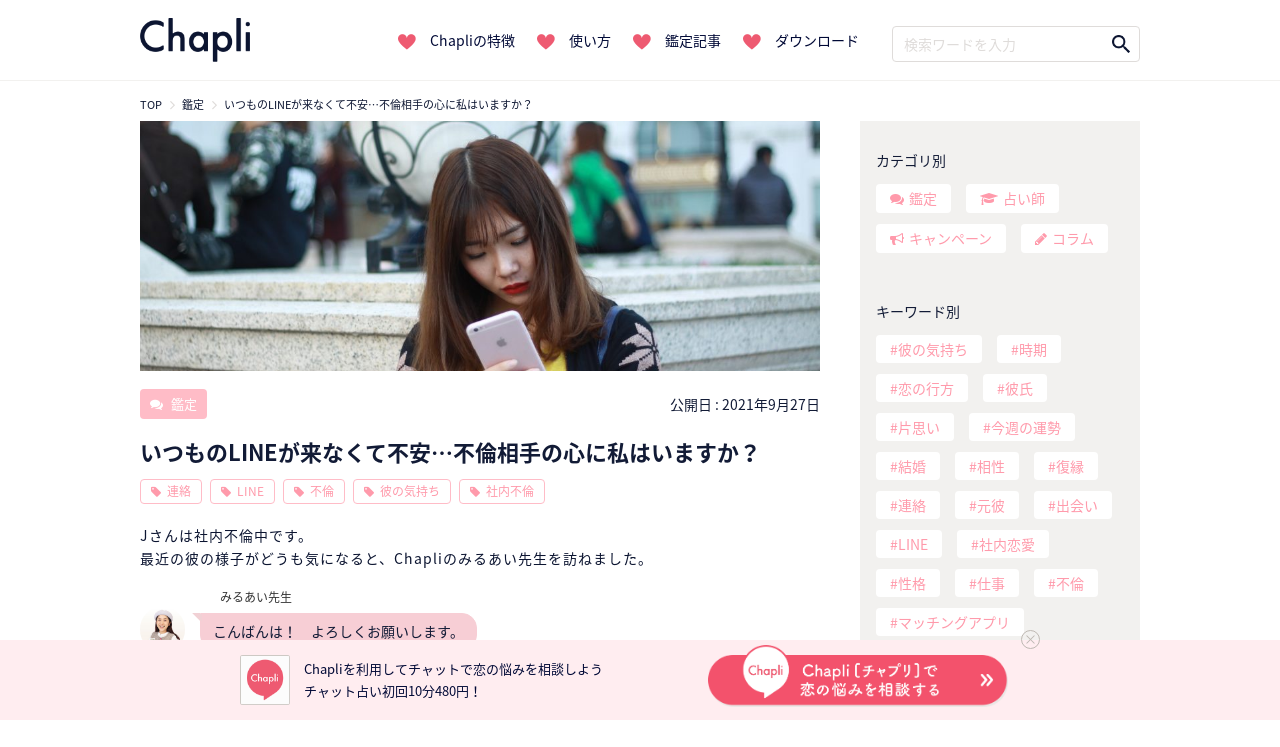

--- FILE ---
content_type: text/html; charset=UTF-8
request_url: https://chapli.me/8639/
body_size: 22189
content:
<!DOCTYPE html>
<html lang="ja" prefix="og: http://ogp.me/ns#">
  <head prefix="og: http://ogp.me/ns# fb: http://ogp.me/ns/fb# article: http://ogp.me/ns/article#"  itemscope itemtype="http://schema.org/Organization">
    <meta charset="UTF-8">
    <meta itemprop="name" content="チャット占い「Chapli」">
    <title>不倫相手のLINEが途絶えた理由|チャット占い「Chapli」</title>

<!-- Google Tag Manager for WordPress by gtm4wp.com -->
<script data-cfasync="false" type="text/javascript">//<![CDATA[
	var gtm4wp_datalayer_name = "dataLayer";
	var dataLayer = dataLayer || [];
//]]>
</script>
<!-- End Google Tag Manager for WordPress by gtm4wp.com -->
<!-- This site is optimized with the Yoast SEO plugin v9.4 - https://yoast.com/wordpress/plugins/seo/ -->
<meta name="description" content="毎朝来ていた不倫相手からのおはようLINE。途絶えてしまったことにJさん不安な様子です。JさんからLINEを送りましたが彼から返事はまだ来ていません。チャット占い「Chapli」のみるあい先生が、オラクルカードで彼の気持ちを占います。"/>
<link rel="canonical" href="https://chapli.me/8639/" />
<meta property="og:locale" content="ja_JP" />
<meta property="og:type" content="article" />
<meta property="og:title" content="不倫相手のLINEが途絶えた理由|チャット占い「Chapli」" />
<meta property="og:description" content="毎朝来ていた不倫相手からのおはようLINE。途絶えてしまったことにJさん不安な様子です。JさんからLINEを送りましたが彼から返事はまだ来ていません。チャット占い「Chapli」のみるあい先生が、オラクルカードで彼の気持ちを占います。" />
<meta property="og:url" content="https://chapli.me/8639/" />
<meta property="og:site_name" content="チャット占い「Chapli」" />
<meta property="article:publisher" content="https://www.facebook.com/chapli.info/" />
<meta property="article:tag" content="LINE" />
<meta property="article:tag" content="不倫" />
<meta property="article:tag" content="彼の気持ち" />
<meta property="article:tag" content="社内不倫" />
<meta property="article:tag" content="連絡" />
<meta property="og:image" content="https://chapli.me/wp-content/uploads/2021/09/mobile-1999918_1920.jpg" />
<meta property="og:image:secure_url" content="https://chapli.me/wp-content/uploads/2021/09/mobile-1999918_1920.jpg" />
<meta property="og:image:width" content="1920" />
<meta property="og:image:height" content="1280" />
<meta property="og:image:alt" content="社内不倫" />
<meta name="twitter:card" content="summary_large_image" />
<meta name="twitter:description" content="毎朝来ていた不倫相手からのおはようLINE。途絶えてしまったことにJさん不安な様子です。JさんからLINEを送りましたが彼から返事はまだ来ていません。チャット占い「Chapli」のみるあい先生が、オラクルカードで彼の気持ちを占います。" />
<meta name="twitter:title" content="不倫相手のLINEが途絶えた理由|チャット占い「Chapli」" />
<meta name="twitter:site" content="@Chapli_official" />
<meta name="twitter:image" content="https://chapli.me/wp-content/uploads/2021/09/mobile-1999918_1920.jpg" />
<meta name="twitter:creator" content="@Chapli_official" />
<!-- / Yoast SEO plugin. -->

<link rel='dns-prefetch' href='//ajax.googleapis.com' />
<link rel='dns-prefetch' href='//cdnjs.cloudflare.com' />
<link rel='dns-prefetch' href='//maxcdn.bootstrapcdn.com' />
<link rel='dns-prefetch' href='//s.w.org' />
<link rel='stylesheet' id='sb_instagram_styles-css'  href='https://chapli.me/wp-content/plugins/instagram-feed/css/sb-instagram-2-2.min.css?ver=2.4.3' type='text/css' media='all' />
<link rel='stylesheet' id='my-sb-type-ln-flat-css'  href='https://chapli.me/wp-content/themes/Chapli-wp/sb/sb-type-ln-flat.css?ver=5.0.3' type='text/css' media='all' />
<link rel='stylesheet' id='Chapli-wp-style2-css'  href='https://chapli.me/wp-content/themes/Chapli-wp/style2.css?ver=20260128' type='text/css' media='all' />
<link rel='stylesheet' id='fontawesome4.7.0-css'  href='//maxcdn.bootstrapcdn.com/font-awesome/4.7.0/css/font-awesome.min.css?ver=5.0.3' type='text/css' media='all' />
<link rel='stylesheet' id='common-style-css'  href='https://chapli.me/wp-content/themes/Chapli-wp/common.css?ver=5.0.3' type='text/css' media='all' />
<script type='text/javascript' src='//ajax.googleapis.com/ajax/libs/jquery/1.11.3/jquery.min.js?ver=1.11.3'></script>
<script type='text/javascript' src='https://chapli.me/wp-content/plugins/wp-google-analytics-events/js/ga-scroll-events.js?ver=2.5.2'></script>
<script type='text/javascript'>
/* <![CDATA[ */
var wpp_params = {"sampling_active":"0","sampling_rate":"100","ajax_url":"https:\/\/chapli.me\/wp-json\/wordpress-popular-posts\/v1\/popular-posts\/","ID":"8639","token":"364817f0e1","debug":""};
/* ]]> */
</script>
<script type='text/javascript' src='https://chapli.me/wp-content/plugins/wordpress-popular-posts/public/js/wpp-4.2.0.min.js?ver=4.2.2'></script>
<script type='text/javascript' src='https://chapli.me/wp-content/plugins/duracelltomi-google-tag-manager/js/gtm4wp-form-move-tracker.js?ver=1.9'></script>
<script type='text/javascript' src='https://cdnjs.cloudflare.com/ajax/libs/lazysizes/4.1.5/lazysizes.min.js?ver=5.0.3'></script>
<link rel='https://api.w.org/' href='https://chapli.me/wp-json/' />
<link rel='shortlink' href='https://chapli.me/?p=8639' />
<link rel="alternate" type="application/json+oembed" href="https://chapli.me/wp-json/oembed/1.0/embed?url=https%3A%2F%2Fchapli.me%2F8639%2F" />
<link rel="alternate" type="text/xml+oembed" href="https://chapli.me/wp-json/oembed/1.0/embed?url=https%3A%2F%2Fchapli.me%2F8639%2F&#038;format=xml" />
<script type="text/javascript">
	window._se_plugin_version = '8.1.9';
</script>

<!-- Google Tag Manager for WordPress by gtm4wp.com -->
<script data-cfasync="false" type="text/javascript">//<![CDATA[
	dataLayer.push({"pagePostType":"session","pagePostType2":"single-session","pageAttributes":["line","%e4%b8%8d%e5%80%ab","%e5%bd%bc%e3%81%ae%e6%b0%97%e6%8c%81%e3%81%a1","%e7%a4%be%e5%86%85%e4%b8%8d%e5%80%ab","%e9%80%a3%e7%b5%a1"],"pagePostAuthor":"h_onishi"});//]]>
</script>
<script data-cfasync="false">//<![CDATA[
(function(w,d,s,l,i){w[l]=w[l]||[];w[l].push({'gtm.start':
new Date().getTime(),event:'gtm.js'});var f=d.getElementsByTagName(s)[0],
j=d.createElement(s),dl=l!='dataLayer'?'&l='+l:'';j.async=true;j.src=
'//www.googletagmanager.com/gtm.'+'js?id='+i+dl;f.parentNode.insertBefore(j,f);
})(window,document,'script','dataLayer','GTM-N8Q2QBJ');//]]>
</script>
<!-- End Google Tag Manager -->
<!-- End Google Tag Manager for WordPress by gtm4wp.com --> <script type='text/javascript'>
         if (typeof _gaq === 'undefined') {
            var _gaq = _gaq || [];
            _gaq.push(['_setAccount', '$id']);
                        _gaq.push(['_setDomainName', '$domain']);
            _gaq.push(['_setAllowLinker', true]);
            _gaq.push(['_trackPageview']);

            (function() {
                var ga = document.createElement('script'); ga.type = 'text/javascript'; ga.async = true;
                ga.src = ('https:' == document.location.protocol ? 'https://' : 'http://') + 'stats.g.doubleclick.net/dc.js';
                var s = document.getElementsByTagName('script')[0]; s.parentNode.insertBefore(ga, s);
            })();
         }

</script> 		<meta charset="UTF-8">
	<meta name="viewport" content="width=device-width,initial-scale=1.0,maximum-scale=1.0,user-scalable=no">
	<meta name="format-detection" content="telephone=no">
		<!-- #1754 -->
		<meta name="facebook-domain-verification" content="u6q5or0k0vo11icv9u3no5ciq2n8f1" />
	<link rel="stylesheet" href="https://cdnjs.cloudflare.com/ajax/libs/animate.css/3.5.2/animate.min.css">
	<!-- Slick -->
	<link rel="stylesheet" href="//cdn.jsdelivr.net/npm/slick-carousel@1.8.1/slick/slick.css">
	<link rel="shortcut icon" type="image/x-icon" href="/wp-content/themes/Chapli-wp/assets/images/favicon.ico">
	<link rel="stylesheet" href="https://use.typekit.net/urp6qsq.css">
	<!-- ドロワー -->
	<script src="//cdnjs.cloudflare.com/ajax/libs/slideReveal/1.1.2/jquery.slidereveal.min.js"></script>
	<!-- GET UA -->
	<script src="/assets/js/common.js"></script>
	<script type="text/javascript">
		function getUA() {
		  var ua;

		  if (navigator.userAgent.match(/iPhone|iPod|iPad/i) != null) {
			ua = 'ios';
		  } else if (navigator.userAgent.match(/Android/i) != null) {
			ua = 'android';
		  } else {
			ua = 'other';
		  }
		  return ua;
		}
		var ua = getUA();
	</script>
	<!-- Treasure Data -->
	<script type="text/javascript">
		!function(t,e){if(void 0===e[t]){e[t]=function(){e[t].clients.push(this),this._init=[Array.prototype.slice.call(arguments)]},e[t].clients=[];for(var r=function(t){return function(){return this["_"+t]=this["_"+t]||[],this["_"+t].push(Array.prototype.slice.call(arguments)),this}},s=["addRecord","set","trackEvent","trackPageview","ready"],n=0;n<s.length;n++){var i=s[n];e[t].prototype[i]=r(i)}var a=document.createElement("script");a.type="text/javascript",a.async=!0,a.src=("https:"===document.location.protocol?"https:":"http:")+"//s3.amazonaws.com/td-cdn/sdk/td-1.2.0.js";var c=document.getElementsByTagName("script")[0];c.parentNode.insertBefore(a,c)}}("Treasure",this);
	</script>
	<script type="text/javascript">
		var td = new Treasure({
		host: 'in.treasuredata.com',
		writeKey: '5394/e949a600ec4b78770a66f86117532d0f150f1568',
		database: 'logbase'
		});
		td.trackPageview('accesslog_fact_chapli_web');
	</script>
	  <!-- Google tag (gtag.js) -->
	  <script async src="https://www.googletagmanager.com/gtag/js?id=G-Y9STWSYWQW"></script>
	  <script>
		  window.dataLayer = window.dataLayer || [];
		  function gtag(){dataLayer.push(arguments);}
		  gtag('js', new Date());

		  gtag('config', 'G-Y9STWSYWQW');
	  </script>
		<!-- Meta Pixel Code -->
		<script>
			!function(f,b,e,v,n,t,s)
			{if(f.fbq)return;n=f.fbq=function(){n.callMethod?
			n.callMethod.apply(n,arguments):n.queue.push(arguments)};
			if(!f._fbq)f._fbq=n;n.push=n;n.loaded=!0;n.version='2.0';
			n.queue=[];t=b.createElement(e);t.async=!0;
			t.src=v;s=b.getElementsByTagName(e)[0];
			s.parentNode.insertBefore(t,s)}(window, document,'script',
			'https://connect.facebook.net/en_US/fbevents.js');
			fbq('init', '983267073151163');
			fbq('track', 'PageView');
		</script>
		<noscript><img height="1" width="1" style="display:none"
			src="https://www.facebook.com/tr?id=983267073151163&ev=PageView&noscript=1"
		/></noscript>
		<!-- End Meta Pixel Code -->
  </head>
  <body data-rsssl=1 class="session-template-default single single-session postid-8639">
	
<!-- Google Tag Manager (noscript) -->
<noscript><iframe src="https://www.googletagmanager.com/ns.html?id=GTM-N8Q2QBJ"
height="0" width="0" style="display:none;visibility:hidden"></iframe></noscript>
<!-- End Google Tag Manager (noscript) -->	<header class="nav_header">
		<nav class="navigation_bar">
						<a href="/">
				<img src="/wp-content/themes/Chapli-wp/assets/images/logo.png" class="navigation_logo" alt="Chapli">
			</a>
						<ul class="navigation_links">
								<li>
					<a href="/#section02">Chapliの特徴</a>
				</li>
				<li>
					<a href="/#section03">使い方</a>
				</li>
				<li>
					<a href="/#section04">鑑定記事</a>
				</li>
				<li>
					<a href="/#section05">ダウンロード</a>
				</li>
			</ul>
			<div class="navigation_search">
				<form method="get" class="search_form" action="https://chapli.me/">
<input type="text" placeholder="検索ワードを入力" name="s" class="search_field" value="" />
<input type="submit" value="" alt="検索" title="検索" class="search_submit">
</form>			</div>
		</nav>
	</header>
	<!-- SP版ナビバー -->
	<div id="nav_button">
		<button id="btn2" class="drawer_open sp_only">
			<img src="/wp-content/themes/Chapli-wp/assets/images/icon_humberger.png" alt="メニュー">
		</button>
					<a href="/" class="navigation_logo">
				<img src="/wp-content/themes/Chapli-wp/assets/images/logo.png" alt="Chapli">
			</a>
				<button id="search_open" class="search_open_button sp_only">
			<img src="/wp-content/themes/Chapli-wp/assets/images/icon_search.png" alt="検索メニュー">
		</button>
	</div>

	<div class="bottom_DL_box">
	<div class="bottom_DL_box_wrapper">
		<img src="/wp-content/themes/Chapli-wp/assets/images/icon_chapli.png" alt="Chapli">
		<span>
			Chapliを利用してチャットで恋の悩みを相談しよう<br>
			チャット占い初回10分480円！
		</span>
						<a href="/service/campaign/index?cpno=Z201200077&utm_campaign=8639&utm_source=&utm_medium=" class="pc_bottom_ios" target="_blank">
			<img src="/wp-content/themes/Chapli-wp/assets/images/chapli_download_btn.png" alt="ChapliWebで相談する">
		</a>
		<button class="close_bottom_DL_box">
			<span></span>
		</button>
	</div>

	<div class="bottom_DL_box_wrapper_sp">
		<span>いつでもどこでも本格占い！<span class="first">初回は10分480円！▼</span></span>

						<ul>
			<li>
		<a href="https://app.adjust.com/1w8rku_siydtg?campaign=7351&amp;adgroup=bottom_dl_box&amp;creative=01" target="_blank">
			<img src="/wp-content/themes/Chapli-wp/assets/images/download_btn_app.png" alt="Chapliチャプリで恋の悩みをアプリで相談する">
		</a>
		</li>
			<li>
			<a href="https://chapli.me/service/campaign/index?cpno=Z201200076&utm_source=CRM&utm_medium=chapli&utm_campaign=footerSP" target="_blank">
				<img src="/wp-content/themes/Chapli-wp/assets/images/chapli_regist_web.png" alt="Chapliチャプリで恋の悩みを今すぐ相談する">
			</a>
			</li>
		</ul>

	</div>
</div>
	<div id="search_menu" class="sp_only">
		<button id="search_close" class="search_close_button sp_only">
			<i class="fa fa-angle-up" aria-hidden="true"></i>
		</button>
		<div class="search_wrapper">
			<div class="search_title">鑑定記事・占い師検索</div>
			<div class="search_form_box search_column">
				<form method="get" class="search_form" action="https://chapli.me/">
<input type="text" placeholder="検索ワードを入力" name="s" class="search_field" value="" />
<input type="submit" value="" alt="検索" title="検索" class="search_submit">
</form>			</div>
			<ul class="menu_pages">
				<li>
					<a href="/archive/">最新記事一覧</a>
				</li>
				<li>
					<a href="/popular/">人気記事一覧</a>
				</li>
			</ul>
			<div class="search_column">
				<div class="list_title">カテゴリー別</div>
				<ul class="label_search post_type">
					<li>
						<a href="/session/" class="session">鑑定</a>
					</li>
					<li>
						<a href="/fortune_tellers/" class="fortune_tellers">占い師</a>
					</li>
					<li>
						<a href="/campaign/" class="campaign">キャンペーン</a>
					</li>
				</ul>
				<div class="list_title">キーワード別</div>
				<ul class="label_search search_tags">
										<li>
						<a href="https://chapli.me/tag/%e5%bd%bc%e3%81%ae%e6%b0%97%e6%8c%81%e3%81%a1/">彼の気持ち	
						</a>
					</li>
										<li>
						<a href="https://chapli.me/tag/%e6%99%82%e6%9c%9f/">時期	
						</a>
					</li>
										<li>
						<a href="https://chapli.me/tag/%e6%81%8b%e3%81%ae%e8%a1%8c%e6%96%b9/">恋の行方	
						</a>
					</li>
										<li>
						<a href="https://chapli.me/tag/%e5%bd%bc%e6%b0%8f/">彼氏	
						</a>
					</li>
										<li>
						<a href="https://chapli.me/tag/%e7%89%87%e6%80%9d%e3%81%84/">片思い	
						</a>
					</li>
										<li>
						<a href="https://chapli.me/tag/%e4%bb%8a%e9%80%b1%e3%81%ae%e9%81%8b%e5%8b%a2/">今週の運勢	
						</a>
					</li>
										<li>
						<a href="https://chapli.me/tag/%e7%b5%90%e5%a9%9a/">結婚	
						</a>
					</li>
										<li>
						<a href="https://chapli.me/tag/%e7%9b%b8%e6%80%a7/">相性	
						</a>
					</li>
										<li>
						<a href="https://chapli.me/tag/%e5%be%a9%e7%b8%81/">復縁	
						</a>
					</li>
										<li>
						<a href="https://chapli.me/tag/%e9%80%a3%e7%b5%a1/">連絡	
						</a>
					</li>
									</ul>
			</div>
		</div>
	</div>
	<div id="slider" class="drawer sp_only">
		<div class="drawer_wrapper">
			<button id="btn3" class="drawer_close">
				<div class="close_button">
					<span></span>
				</div>
			</button>
			<div class="chapli_logo">
				<a href="/">
					<img src="/wp-content/themes/Chapli-wp/assets/images/hdr-icon-chapli.png">
				</a>
			</div>
			<div class="drawer_titile">Chapliのご紹介</div>
			<ul class="menu_pages">
				<li><a href="/#section02">Chapliの特徴</a></li>
				<li><a href="/#section03">使い方</a></li>
				<li><a href="/#section04">鑑定記事</a></li>
			</ul>
			<ul class="drawer_post_types">
				<li><a href="/session/">鑑定記事一覧</a></li>
				<li><a href="/fortune_tellers/">占い師一覧</a></li>
				<li><a href="/campaign/">キャンペーン一覧</a></li>
								<li><a href="/column/">コラム一覧</a></li>
							</ul>
			<ul class="drawer_tags">
						<li>
				<a href="https://chapli.me/tag/%e5%bd%bc%e3%81%ae%e6%b0%97%e6%8c%81%e3%81%a1/">
					彼の気持ち	
				</a>
			</li>
						<li>
				<a href="https://chapli.me/tag/%e6%99%82%e6%9c%9f/">
					時期	
				</a>
			</li>
						<li>
				<a href="https://chapli.me/tag/%e6%81%8b%e3%81%ae%e8%a1%8c%e6%96%b9/">
					恋の行方	
				</a>
			</li>
						<li>
				<a href="https://chapli.me/tag/%e5%bd%bc%e6%b0%8f/">
					彼氏	
				</a>
			</li>
						<li>
				<a href="https://chapli.me/tag/%e7%89%87%e6%80%9d%e3%81%84/">
					片思い	
				</a>
			</li>
						<li>
				<a href="https://chapli.me/tag/%e4%bb%8a%e9%80%b1%e3%81%ae%e9%81%8b%e5%8b%a2/">
					今週の運勢	
				</a>
			</li>
						<li>
				<a href="https://chapli.me/tag/%e7%b5%90%e5%a9%9a/">
					結婚	
				</a>
			</li>
						<li>
				<a href="https://chapli.me/tag/%e7%9b%b8%e6%80%a7/">
					相性	
				</a>
			</li>
						<li>
				<a href="https://chapli.me/tag/%e5%be%a9%e7%b8%81/">
					復縁	
				</a>
			</li>
						<li>
				<a href="https://chapli.me/tag/%e9%80%a3%e7%b5%a1/">
					連絡	
				</a>
			</li>
						</ul>
			<ul class="drawer_sns">
				<li>
					<a href="https://twitter.com/Chapli_official" target="_blank">
						<img src="/wp-content/themes/Chapli-wp/assets/images/icon_twitter.png" alt="ChapliのInstagram">
					</a>
				</li>
				<li>
					<a href="https://www.instagram.com/chapli_app/" target="_blank">
						<img src="/wp-content/themes/Chapli-wp/assets/images/icon_instagram.png" alt="ChapliのTwitter">
					</a>
				</li>
			</ul>
			<div class="drawer_banner">
				<a href="/recruit/PC/" class="recruit" target="_blank">
					<img src="/wp-content/themes/Chapli-wp/assets/images/recruit_banner.png" alt="鑑定士募集中">
				</a>
				提携占い館
				<a href="http://www.mixarea.jp/" target="_blank" class="mixarea">
					<img src="/wp-content/themes/Chapli-wp/assets/images/banner_pc.png" alt="提携占い館">
				</a>
			</div>
		</div>
	</div>
    <div id="page">
				<div id="content" class="site__content">
				<div id="top_DL">
					<ul>
						<li class="icon">
							<img src="/wp-content/themes/Chapli-wp/assets/images/app_icon_chapli.png" alt="Chapli">
						</li>
						<li class="brand">
							<div class="brand_title">
								チャット占い【Chapli】
							</div>
							<span>
								cocoloni,Inc.
							</span>
						</li>
						<li class="button">
														<a href="https://app.adjust.com/1w8rku_siydtg?campaign=8639&adgroup=download&creative=box_01" class="top_DL_link">
								ダウンロード
							</a>
						</li>
					</ul>
				</div>
			<div id="wrapper">
				<div class="container breadcrumb_container">
					<ol class="breadcrumb small" itemscope itemtype="http://schema.org/BreadcrumbList"><li itemprop="itemListElement" itemscope itemtype="http://schema.org/ListItem"><a href="https://chapli.me/" itemprop="item"><span itemprop="name" content="チャット占い「Chapli」">TOP</span></a><meta itemprop="position" content="1" /></li><li itemprop="itemListElement" itemscope itemtype="http://schema.org/ListItem"><a href="https://chapli.me/session/" itemprop="item"><span itemprop="name">鑑定</span></a><meta itemprop="position" content="2" /></li><li itemprop="itemListElement" itemscope itemtype="http://schema.org/ListItem"><a href="https://chapli.me/8639/" itemprop="item"><span itemprop="name">いつものLINEが来なくて不安…不倫相手の心に私はいますか？</span></a><meta itemprop="position" content="3" /></li></ol>				</div>

<div class="container">

  <div class="row">

    <div id="primary" class="single" itemscope itemtype="http://schema.org/NewsArticle">

      
        <article id="main" class="site__main">

          <meta itemscope itemprop="mainEntityOfPage"  itemType="https://schema.org/WebPage" itemid="https://google.com/article"/>
<meta itemprop="description" content="Jさんは社内不倫中です。 最近の彼の様子がどうも気になると、Chapliのみるあい先生を訪ねました。 情緒不安定になってます いつも来ていた彼からのおはようLINE。3日連続ありません。 心配したJさんは彼にLINEを送 [&hellip;]">
<meta itemprop="url" content="https://chapli.me/8639/" />
<meta itemprop="datePublished" content="2021-09-27T08:00:28+00:00">
<meta itemprop="dateModified" content="2021-09-24T20:06:00+00:00"/>
<meta itemprop="author" content="チャット占い「Chapli」"/>
          <div class="entry-eyecatch" itemprop="image" itemscope itemtype="https://schema.org/ImageObject">
  <meta itemprop="url" content="https://chapli.me/wp-content/uploads/2021/09/mobile-1999918_1920-1024x683.jpg">
  <meta itemprop="width" content="640">
  <meta itemprop="height" content="427">
	<div class="eye_catch " style="background: url(https://chapli.me/wp-content/uploads/2021/09/mobile-1999918_1920-1024x683.jpg) center center / cover ">
		<a href="https://chapli.me/8639/"></a>
	</div>
</div>

          <header class="entry__header">

	<div class="entry__meta">
		
		<div itemprop="publisher" itemscope itemtype="https://schema.org/Organization">
			<meta itemprop="name" content="チャット占い「Chapli」">
			<div itemprop="logo" itemscope itemtype="https://schema.org/ImageObject">
				<meta itemprop="url" content="https://chapli.me/wp-content/themes/Chapli-wp/assets/images/logo_markup.png">
				<meta itemprop="width" content="151">
				<meta itemprop="height" content="60">
			</div>
		</div>
		
		<div id="post_info">
			<span class="post_type_label session">
				<a href="https://chapli.me/session/">
					鑑定				</a>
			</span>

			<span class="publish_date">
			公開日 : 
			<time class="entry-date">
			  2021年9月27日			</time>
			</span>
		</div>
		
    <h1 class="entry__title" itemprop="headline">いつものLINEが来なくて不安…不倫相手の心に私はいますか？</h1>
	
	<ul class="tax_label">
      <li class="tax_label"><a href="https://chapli.me/tag/%e9%80%a3%e7%b5%a1/">連絡</a></li><li class="tax_label"><a href="https://chapli.me/tag/line/">LINE</a></li><li class="tax_label"><a href="https://chapli.me/tag/%e4%b8%8d%e5%80%ab/">不倫</a></li><li class="tax_label"><a href="https://chapli.me/tag/%e5%bd%bc%e3%81%ae%e6%b0%97%e6%8c%81%e3%81%a1/">彼の気持ち</a></li><li class="tax_label"><a href="https://chapli.me/tag/%e7%a4%be%e5%86%85%e4%b8%8d%e5%80%ab/">社内不倫</a></li>      	</ul>

  </div><!-- .entry__meta -->
</header><!-- .entry__header -->
          <div class="entry__content">

  <p>Jさんは社内不倫中です。<br />
最近の彼の様子がどうも気になると、Chapliのみるあい先生を訪ねました。</p>
<div class="sb-margin">
<div class="sb-type-ln-flat">
	<div class="sb-subtype-a">
		<div class="sb-speaker">
			<div class="sb-icon">
				<img src="https://chapli.me/wp-content/plugins/speech-bubble/img/../../../uploads/2020/08/261fb30e148f01d8a7b7752437b9edb5-1.jpg" class="sb-icon">
			</div>
			<div class="sb-name">みるあい先生</div>
		</div>
		<div class="sb-content">
			<div class="sb-speech-bubble">こんばんは！　よろしくお願いします。</div>
		</div>
	</div>
</div>
<div class="sb-type-ln-flat">
	<div class="sb-subtype-b">
		<div class="sb-speaker">
			<div class="sb-icon">
				<img src="https://chapli.me/wp-content/plugins/speech-bubble/img/woman.png" class="sb-icon">
			</div>
			<div class="sb-name">Jさん</div>
		</div>
		<div class="sb-content">
			<div class="sb-speech-bubble">こんばんは。<br />
先日はありがとうございました。</div>
		</div>
	</div>
</div>
<div class="sb-type-ln-flat">
	<div class="sb-subtype-a">
		<div class="sb-speaker">
			<div class="sb-icon">
				<img src="https://chapli.me/wp-content/plugins/speech-bubble/img/../../../uploads/2020/08/261fb30e148f01d8a7b7752437b9edb5-1.jpg" class="sb-icon">
			</div>
			<div class="sb-name">みるあい先生</div>
		</div>
		<div class="sb-content">
			<div class="sb-speech-bubble">こちらこそ、ありがとうございました！</div>
		</div>
	</div>
</div>
<div class="sb-type-ln-flat">
	<div class="sb-subtype-a">
		<div class="sb-speaker">
			<div class="sb-icon">
				<img src="https://chapli.me/wp-content/plugins/speech-bubble/img/../../../uploads/2020/08/261fb30e148f01d8a7b7752437b9edb5-1.jpg" class="sb-icon">
			</div>
			<div class="sb-name">みるあい先生</div>
		</div>
		<div class="sb-content">
			<div class="sb-speech-bubble">早速ですが本日はいかがされましたか？</div>
		</div>
	</div>
</div>
<div class="sb-type-ln-flat">
	<div class="sb-subtype-b">
		<div class="sb-speaker">
			<div class="sb-icon">
				<img src="https://chapli.me/wp-content/plugins/speech-bubble/img/woman.png" class="sb-icon">
			</div>
			<div class="sb-name">Jさん</div>
		</div>
		<div class="sb-content">
			<div class="sb-speech-bubble">また不安定になってきて、ダメダメちゃんになりました笑</div>
		</div>
	</div>
</div>
<div class="sb-type-ln-flat">
	<div class="sb-subtype-a">
		<div class="sb-speaker">
			<div class="sb-icon">
				<img src="https://chapli.me/wp-content/plugins/speech-bubble/img/../../../uploads/2020/08/261fb30e148f01d8a7b7752437b9edb5-1.jpg" class="sb-icon">
			</div>
			<div class="sb-name">みるあい先生</div>
		</div>
		<div class="sb-content">
			<div class="sb-speech-bubble">あらら＾＾；</div>
		</div>
	</div>
</div>
<div class="sb-type-ln-flat">
	<div class="sb-subtype-b">
		<div class="sb-speaker">
			<div class="sb-icon">
				<img src="https://chapli.me/wp-content/plugins/speech-bubble/img/woman.png" class="sb-icon">
			</div>
			<div class="sb-name">Jさん</div>
		</div>
		<div class="sb-content">
			<div class="sb-speech-bubble">いつも彼からおはようLINEがあるのですが、水曜日から今日までなんと3日連続なかったんです。</div>
		</div>
	</div>
</div>
<div class="sb-type-ln-flat">
	<div class="sb-subtype-b">
		<div class="sb-speaker">
			<div class="sb-icon">
				<img src="https://chapli.me/wp-content/plugins/speech-bubble/img/woman.png" class="sb-icon">
			</div>
			<div class="sb-name">Jさん</div>
		</div>
		<div class="sb-content">
			<div class="sb-speech-bubble">え？って思って。。まぁ私からもしてないのですが。。</div>
		</div>
	</div>
</div>
<div class="sb-type-ln-flat">
	<div class="sb-subtype-a">
		<div class="sb-speaker">
			<div class="sb-icon">
				<img src="https://chapli.me/wp-content/plugins/speech-bubble/img/../../../uploads/2020/08/261fb30e148f01d8a7b7752437b9edb5-1.jpg" class="sb-icon">
			</div>
			<div class="sb-name">みるあい先生</div>
		</div>
		<div class="sb-content">
			<div class="sb-speech-bubble">あら！それは驚きましたね＾＾；</div>
		</div>
	</div>
</div>
<div class="sb-type-ln-flat">
	<div class="sb-subtype-b">
		<div class="sb-speaker">
			<div class="sb-icon">
				<img src="https://chapli.me/wp-content/plugins/speech-bubble/img/woman.png" class="sb-icon">
			</div>
			<div class="sb-name">Jさん</div>
		</div>
		<div class="sb-content">
			<div class="sb-speech-bubble">ちょっと珍しいなぁとか、彼の心に変化が出たのかなぁって。何があったのだろうって。</div>
		</div>
	</div>
</div>
<div class="sb-type-ln-flat">
	<div class="sb-subtype-b">
		<div class="sb-speaker">
			<div class="sb-icon">
				<img src="https://chapli.me/wp-content/plugins/speech-bubble/img/woman.png" class="sb-icon">
			</div>
			<div class="sb-name">Jさん</div>
		</div>
		<div class="sb-content">
			<div class="sb-speech-bubble">私からはあまりLINEをしたくなかったのですが、今日の仕事終わりに「1週間お疲れ様ー、3日間寂しかったなぁ」って送りました。</div>
		</div>
	</div>
</div>
<div class="sb-type-ln-flat">
	<div class="sb-subtype-b">
		<div class="sb-speaker">
			<div class="sb-icon">
				<img src="https://chapli.me/wp-content/plugins/speech-bubble/img/woman.png" class="sb-icon">
			</div>
			<div class="sb-name">Jさん</div>
		</div>
		<div class="sb-content">
			<div class="sb-speech-bubble">でもまだ未読です、今日は飲みの予定が入ってたから、まだ見てないだけだとは思うんですが。。</div>
		</div>
	</div>
</div>
<div class="sb-type-ln-flat">
	<div class="sb-subtype-a">
		<div class="sb-speaker">
			<div class="sb-icon">
				<img src="https://chapli.me/wp-content/plugins/speech-bubble/img/../../../uploads/2020/08/261fb30e148f01d8a7b7752437b9edb5-1.jpg" class="sb-icon">
			</div>
			<div class="sb-name">みるあい先生</div>
		</div>
		<div class="sb-content">
			<div class="sb-speech-bubble">うんうん</div>
		</div>
	</div>
</div>
</div>
<h2>情緒不安定になってます</h2>
<div class="sb-margin">
<div class="sb-type-ln-flat">
	<div class="sb-subtype-b">
		<div class="sb-speaker">
			<div class="sb-icon">
				<img src="https://chapli.me/wp-content/plugins/speech-bubble/img/woman.png" class="sb-icon">
			</div>
			<div class="sb-name">Jさん</div>
		</div>
		<div class="sb-content">
			<div class="sb-speech-bubble">今、彼の頭はどうなってんのかなって、気になっちゃって。</div>
		</div>
	</div>
</div>
<div class="sb-type-ln-flat">
	<div class="sb-subtype-b">
		<div class="sb-speaker">
			<div class="sb-icon">
				<img src="https://chapli.me/wp-content/plugins/speech-bubble/img/woman.png" class="sb-icon">
			</div>
			<div class="sb-name">Jさん</div>
		</div>
		<div class="sb-content">
			<div class="sb-speech-bubble">彼とは同じ社内なので顔を見れるとはいえ、社内で話すことはあまりないんですよね。</div>
		</div>
	</div>
</div>
<div class="sb-type-ln-flat">
	<div class="sb-subtype-a">
		<div class="sb-speaker">
			<div class="sb-icon">
				<img src="https://chapli.me/wp-content/plugins/speech-bubble/img/../../../uploads/2020/08/261fb30e148f01d8a7b7752437b9edb5-1.jpg" class="sb-icon">
			</div>
			<div class="sb-name">みるあい先生</div>
		</div>
		<div class="sb-content">
			<div class="sb-speech-bubble">そうなんですね</div>
		</div>
	</div>
</div>
<div class="sb-type-ln-flat">
	<div class="sb-subtype-b">
		<div class="sb-speaker">
			<div class="sb-icon">
				<img src="https://chapli.me/wp-content/plugins/speech-bubble/img/woman.png" class="sb-icon">
			</div>
			<div class="sb-name">Jさん</div>
		</div>
		<div class="sb-content">
			<div class="sb-speech-bubble">なんでだろう？ってモヤモヤしてます。</div>
		</div>
	</div>
</div>
<div class="sb-type-ln-flat">
	<div class="sb-subtype-b">
		<div class="sb-speaker">
			<div class="sb-icon">
				<img src="https://chapli.me/wp-content/plugins/speech-bubble/img/woman.png" class="sb-icon">
			</div>
			<div class="sb-name">Jさん</div>
		</div>
		<div class="sb-content">
			<div class="sb-speech-bubble">今日めちゃくちゃ疲れてるはずなのに、まだ寝れずにいて布団に入ったままです笑</div>
		</div>
	</div>
</div>
<div class="sb-type-ln-flat">
	<div class="sb-subtype-b">
		<div class="sb-speaker">
			<div class="sb-icon">
				<img src="https://chapli.me/wp-content/plugins/speech-bubble/img/woman.png" class="sb-icon">
			</div>
			<div class="sb-name">Jさん</div>
		</div>
		<div class="sb-content">
			<div class="sb-speech-bubble">私、大丈夫かな？😂って。。</div>
		</div>
	</div>
</div>
<div class="sb-type-ln-flat">
	<div class="sb-subtype-a">
		<div class="sb-speaker">
			<div class="sb-icon">
				<img src="https://chapli.me/wp-content/plugins/speech-bubble/img/../../../uploads/2020/08/261fb30e148f01d8a7b7752437b9edb5-1.jpg" class="sb-icon">
			</div>
			<div class="sb-name">みるあい先生</div>
		</div>
		<div class="sb-content">
			<div class="sb-speech-bubble">うんうん。なんだか未読が一番引っかかってるようですけど、どうかな？</div>
		</div>
	</div>
</div>
<div class="sb-type-ln-flat">
	<div class="sb-subtype-b">
		<div class="sb-speaker">
			<div class="sb-icon">
				<img src="https://chapli.me/wp-content/plugins/speech-bubble/img/woman.png" class="sb-icon">
			</div>
			<div class="sb-name">Jさん</div>
		</div>
		<div class="sb-content">
			<div class="sb-speech-bubble">未読なのは「飲みに行っているからかな？」とは思ってます。連絡が来なかったことには、何でかな？っていう感じですね。</div>
		</div>
	</div>
</div>
<div class="sb-type-ln-flat">
	<div class="sb-subtype-a">
		<div class="sb-speaker">
			<div class="sb-icon">
				<img src="https://chapli.me/wp-content/plugins/speech-bubble/img/../../../uploads/2020/08/261fb30e148f01d8a7b7752437b9edb5-1.jpg" class="sb-icon">
			</div>
			<div class="sb-name">みるあい先生</div>
		</div>
		<div class="sb-content">
			<div class="sb-speech-bubble">ふむふむ</div>
		</div>
	</div>
</div>
<div class="sb-type-ln-flat">
	<div class="sb-subtype-b">
		<div class="sb-speaker">
			<div class="sb-icon">
				<img src="https://chapli.me/wp-content/plugins/speech-bubble/img/woman.png" class="sb-icon">
			</div>
			<div class="sb-name">Jさん</div>
		</div>
		<div class="sb-content">
			<div class="sb-speech-bubble">普段は飲みが終わったら、既読のあとに返事はきますよ。今日は遅いけれども笑</div>
		</div>
	</div>
</div>
<div class="sb-type-ln-flat">
	<div class="sb-subtype-a">
		<div class="sb-speaker">
			<div class="sb-icon">
				<img src="https://chapli.me/wp-content/plugins/speech-bubble/img/../../../uploads/2020/08/261fb30e148f01d8a7b7752437b9edb5-1.jpg" class="sb-icon">
			</div>
			<div class="sb-name">みるあい先生</div>
		</div>
		<div class="sb-content">
			<div class="sb-speech-bubble">うんうん</div>
		</div>
	</div>
</div>
<div class="sb-type-ln-flat">
	<div class="sb-subtype-b">
		<div class="sb-speaker">
			<div class="sb-icon">
				<img src="https://chapli.me/wp-content/plugins/speech-bubble/img/woman.png" class="sb-icon">
			</div>
			<div class="sb-name">Jさん</div>
		</div>
		<div class="sb-content">
			<div class="sb-speech-bubble">前に「連絡来るかな？と思ってた」って彼に言われて。。え？ってなったことはありました。</div>
		</div>
	</div>
</div>
<div class="sb-type-ln-flat">
	<div class="sb-subtype-b">
		<div class="sb-speaker">
			<div class="sb-icon">
				<img src="https://chapli.me/wp-content/plugins/speech-bubble/img/woman.png" class="sb-icon">
			</div>
			<div class="sb-name">Jさん</div>
		</div>
		<div class="sb-content">
			<div class="sb-speech-bubble">何か分かることありますでしょうか？？</div>
		</div>
	</div>
</div>
<div class="sb-type-ln-flat">
	<div class="sb-subtype-b">
		<div class="sb-speaker">
			<div class="sb-icon">
				<img src="https://chapli.me/wp-content/plugins/speech-bubble/img/woman.png" class="sb-icon">
			</div>
			<div class="sb-name">Jさん</div>
		</div>
		<div class="sb-content">
			<div class="sb-speech-bubble">情緒不安定になる自分が嫌です～</div>
		</div>
	</div>
</div>
<div class="sb-type-ln-flat">
	<div class="sb-subtype-b">
		<div class="sb-speaker">
			<div class="sb-icon">
				<img src="https://chapli.me/wp-content/plugins/speech-bubble/img/woman.png" class="sb-icon">
			</div>
			<div class="sb-name">Jさん</div>
		</div>
		<div class="sb-content">
			<div class="sb-speech-bubble">彼の心にはちゃんと私いるかな？🤔</div>
		</div>
	</div>
</div>
<div class="sb-type-ln-flat">
	<div class="sb-subtype-b">
		<div class="sb-speaker">
			<div class="sb-icon">
				<img src="https://chapli.me/wp-content/plugins/speech-bubble/img/woman.png" class="sb-icon">
			</div>
			<div class="sb-name">Jさん</div>
		</div>
		<div class="sb-content">
			<div class="sb-speech-bubble">怖いですね、気持ちが変わってるとしたら。</div>
		</div>
	</div>
</div>
</div>
<p>いつも来ていた彼からのおはようLINE。3日連続ありません。<br />
心配したJさんは彼にLINEを送りましたが、返事はまだ来ていないとのこと。<br />
この状況にJさんは落ち込んでいますが、同じような経験をした人は多いのではないでしょうか。<br />
さてJさんの話を聞きながらみるあい先生が占っていくとーー。</p>
<h2>オラクルカードで占う彼の気持ち</h2>
<div class="sb-margin">
<div class="sb-type-ln-flat">
	<div class="sb-subtype-a">
		<div class="sb-speaker">
			<div class="sb-icon">
				<img src="https://chapli.me/wp-content/plugins/speech-bubble/img/../../../uploads/2020/08/261fb30e148f01d8a7b7752437b9edb5-1.jpg" class="sb-icon">
			</div>
			<div class="sb-name">みるあい先生</div>
		</div>
		<div class="sb-content">
			<div class="sb-speech-bubble">まず彼の状況としては</div>
		</div>
	</div>
</div>
<div class="sb-type-ln-flat">
	<div class="sb-subtype-a">
		<div class="sb-speaker">
			<div class="sb-icon">
				<img src="https://chapli.me/wp-content/plugins/speech-bubble/img/../../../uploads/2020/08/261fb30e148f01d8a7b7752437b9edb5-1.jpg" class="sb-icon">
			</div>
			<div class="sb-name">みるあい先生</div>
		</div>
		<div class="sb-content">
			<div class="sb-speech-bubble">なにか意思をはっきりと決めた様子が伺えますよ。それと</div>
		</div>
	</div>
</div>
<div class="sb-type-ln-flat">
	<div class="sb-subtype-b">
		<div class="sb-speaker">
			<div class="sb-icon">
				<img src="https://chapli.me/wp-content/plugins/speech-bubble/img/woman.png" class="sb-icon">
			</div>
			<div class="sb-name">Jさん</div>
		</div>
		<div class="sb-content">
			<div class="sb-speech-bubble">え？なんだか怖い。。</div>
		</div>
	</div>
</div>
<div class="sb-type-ln-flat">
	<div class="sb-subtype-a">
		<div class="sb-speaker">
			<div class="sb-icon">
				<img src="https://chapli.me/wp-content/plugins/speech-bubble/img/../../../uploads/2020/08/261fb30e148f01d8a7b7752437b9edb5-1.jpg" class="sb-icon">
			</div>
			<div class="sb-name">みるあい先生</div>
		</div>
		<div class="sb-content">
			<div class="sb-speech-bubble">なにか辛いこと、もしくは計画してきたこと</div>
		</div>
	</div>
</div>
<div class="sb-type-ln-flat">
	<div class="sb-subtype-a">
		<div class="sb-speaker">
			<div class="sb-icon">
				<img src="https://chapli.me/wp-content/plugins/speech-bubble/img/../../../uploads/2020/08/261fb30e148f01d8a7b7752437b9edb5-1.jpg" class="sb-icon">
			</div>
			<div class="sb-name">みるあい先生</div>
		</div>
		<div class="sb-content">
			<div class="sb-speech-bubble">欲しいものを手にいれるためのチャンスが、到来しているようですね。</div>
		</div>
	</div>
</div>
<div class="sb-type-ln-flat">
	<div class="sb-subtype-b">
		<div class="sb-speaker">
			<div class="sb-icon">
				<img src="https://chapli.me/wp-content/plugins/speech-bubble/img/woman.png" class="sb-icon">
			</div>
			<div class="sb-name">Jさん</div>
		</div>
		<div class="sb-content">
			<div class="sb-speech-bubble">辛いこと。。。彼から言われちゃうのかな～怖くなってきました😱💦</div>
		</div>
	</div>
</div>
<div class="sb-type-ln-flat">
	<div class="sb-subtype-b">
		<div class="sb-speaker">
			<div class="sb-icon">
				<img src="https://chapli.me/wp-content/plugins/speech-bubble/img/woman.png" class="sb-icon">
			</div>
			<div class="sb-name">Jさん</div>
		</div>
		<div class="sb-content">
			<div class="sb-speech-bubble">欲しいもの？何でしょう、、、</div>
		</div>
	</div>
</div>
<div class="sb-type-ln-flat">
	<div class="sb-subtype-a">
		<div class="sb-speaker">
			<div class="sb-icon">
				<img src="https://chapli.me/wp-content/plugins/speech-bubble/img/../../../uploads/2020/08/261fb30e148f01d8a7b7752437b9edb5-1.jpg" class="sb-icon">
			</div>
			<div class="sb-name">みるあい先生</div>
		</div>
		<div class="sb-content">
			<div class="sb-speech-bubble">で！それとは別に、彼のお気持ちのなかにJさんは確かにいる。</div>
		</div>
	</div>
</div>
<div class="sb-type-ln-flat">
	<div class="sb-subtype-a">
		<div class="sb-speaker">
			<div class="sb-icon">
				<img src="https://chapli.me/wp-content/plugins/speech-bubble/img/../../../uploads/2020/08/261fb30e148f01d8a7b7752437b9edb5-1.jpg" class="sb-icon">
			</div>
			<div class="sb-name">みるあい先生</div>
		</div>
		<div class="sb-content">
			<div class="sb-speech-bubble">「先生」のようなカードが出ていて</div>
		</div>
	</div>
</div>
<div class="sb-type-ln-flat">
	<div class="sb-subtype-a">
		<div class="sb-speaker">
			<div class="sb-icon">
				<img src="https://chapli.me/wp-content/plugins/speech-bubble/img/../../../uploads/2020/08/261fb30e148f01d8a7b7752437b9edb5-1.jpg" class="sb-icon">
			</div>
			<div class="sb-name">みるあい先生</div>
		</div>
		<div class="sb-content">
			<div class="sb-speech-bubble">彼がJさんに教えられているのか</div>
		</div>
	</div>
</div>
<div class="sb-type-ln-flat">
	<div class="sb-subtype-a">
		<div class="sb-speaker">
			<div class="sb-icon">
				<img src="https://chapli.me/wp-content/plugins/speech-bubble/img/../../../uploads/2020/08/261fb30e148f01d8a7b7752437b9edb5-1.jpg" class="sb-icon">
			</div>
			<div class="sb-name">みるあい先生</div>
		</div>
		<div class="sb-content">
			<div class="sb-speech-bubble">それとも彼が教える側なのかはわからないけれど</div>
		</div>
	</div>
</div>
<div class="sb-type-ln-flat">
	<div class="sb-subtype-a">
		<div class="sb-speaker">
			<div class="sb-icon">
				<img src="https://chapli.me/wp-content/plugins/speech-bubble/img/../../../uploads/2020/08/261fb30e148f01d8a7b7752437b9edb5-1.jpg" class="sb-icon">
			</div>
			<div class="sb-name">みるあい先生</div>
		</div>
		<div class="sb-content">
			<div class="sb-speech-bubble">お互いがそのような存在だ、という認識がありそうですね。</div>
		</div>
	</div>
</div>
</div>
<p style="text-align: center;">オラクルカード　『WISDOM（知恵）』</p>
<p><img src="https://chapli.me/wp-content/uploads/2021/09/ios__________-29-1-225x300.jpg" alt="オラクルカード：WISDOM（知恵）" width="225" height="300" class="aligncenter size-medium wp-image-8641" srcset="https://chapli.me/wp-content/uploads/2021/09/ios__________-29-1-225x300.jpg 225w, https://chapli.me/wp-content/uploads/2021/09/ios__________-29-1-768x1024.jpg 768w, https://chapli.me/wp-content/uploads/2021/09/ios__________-29-1-600x800.jpg 600w, https://chapli.me/wp-content/uploads/2021/09/ios__________-29-1.jpg 810w" sizes="(max-width: 225px) 100vw, 225px" /></p>
<div class="sb-margin">
<div class="sb-type-ln-flat">
	<div class="sb-subtype-a">
		<div class="sb-speaker">
			<div class="sb-icon">
				<img src="https://chapli.me/wp-content/plugins/speech-bubble/img/../../../uploads/2020/08/261fb30e148f01d8a7b7752437b9edb5-1.jpg" class="sb-icon">
			</div>
			<div class="sb-name">みるあい先生</div>
		</div>
		<div class="sb-content">
			<div class="sb-speech-bubble">彼の欲しいものを</div>
		</div>
	</div>
</div>
<div class="sb-type-ln-flat">
	<div class="sb-subtype-a">
		<div class="sb-speaker">
			<div class="sb-icon">
				<img src="https://chapli.me/wp-content/plugins/speech-bubble/img/../../../uploads/2020/08/261fb30e148f01d8a7b7752437b9edb5-1.jpg" class="sb-icon">
			</div>
			<div class="sb-name">みるあい先生</div>
		</div>
		<div class="sb-content">
			<div class="sb-speech-bubble">ちょっとみてみますね</div>
		</div>
	</div>
</div>
</div>
<p>彼の気持ちは『WISDOM（知恵）』となって現れました。<br />
このカードの意味は「お互いに教える、または教えられるような大切な存在」。<br />
彼にとってJさんは、かけがえのない人であることは間違いないようです。</p>
<h2 class="session_end">鑑定終了後のメッセージ</h2>
<div class="sb-margin">
<div class="sb-type-ln-flat">
	<div class="sb-subtype-a">
		<div class="sb-speaker">
			<div class="sb-icon">
				<img src="https://chapli.me/wp-content/plugins/speech-bubble/img/../../../uploads/2020/08/261fb30e148f01d8a7b7752437b9edb5-1.jpg" class="sb-icon">
			</div>
			<div class="sb-name">みるあい先生</div>
		</div>
		<div class="sb-content">
			<div class="sb-speech-bubble">仕事、家族、Jさん、それ以外の4つでみてみたら</div>
		</div>
	</div>
</div>
<div class="sb-type-ln-flat">
	<div class="sb-subtype-a">
		<div class="sb-speaker">
			<div class="sb-icon">
				<img src="https://chapli.me/wp-content/plugins/speech-bubble/img/../../../uploads/2020/08/261fb30e148f01d8a7b7752437b9edb5-1.jpg" class="sb-icon">
			</div>
			<div class="sb-name">みるあい先生</div>
		</div>
		<div class="sb-content">
			<div class="sb-speech-bubble">彼が欲しいものは、仕事とそれ以外のことのようですね。</div>
		</div>
	</div>
</div>
<div class="sb-type-ln-flat">
	<div class="sb-subtype-a">
		<div class="sb-speaker">
			<div class="sb-icon">
				<img src="https://chapli.me/wp-content/plugins/speech-bubble/img/../../../uploads/2020/08/261fb30e148f01d8a7b7752437b9edb5-1.jpg" class="sb-icon">
			</div>
			<div class="sb-name">みるあい先生</div>
		</div>
		<div class="sb-content">
			<div class="sb-speech-bubble">ちなみにJさんについては</div>
		</div>
	</div>
</div>
<div class="sb-type-ln-flat">
	<div class="sb-subtype-a">
		<div class="sb-speaker">
			<div class="sb-icon">
				<img src="https://chapli.me/wp-content/plugins/speech-bubble/img/../../../uploads/2020/08/261fb30e148f01d8a7b7752437b9edb5-1.jpg" class="sb-icon">
			</div>
			<div class="sb-name">みるあい先生</div>
		</div>
		<div class="sb-content">
			<div class="sb-speech-bubble">「孤独」のカードから読み取ることができます。カードの中心に女性がおりますので</div>
		</div>
	</div>
</div>
<div class="sb-type-ln-flat">
	<div class="sb-subtype-a">
		<div class="sb-speaker">
			<div class="sb-icon">
				<img src="https://chapli.me/wp-content/plugins/speech-bubble/img/../../../uploads/2020/08/261fb30e148f01d8a7b7752437b9edb5-1.jpg" class="sb-icon">
			</div>
			<div class="sb-name">みるあい先生</div>
		</div>
		<div class="sb-content">
			<div class="sb-speech-bubble">今は1人にさせてしまっているけれど・・といった彼の気持ちががうかがえます。</div>
		</div>
	</div>
</div>
<div class="sb-type-ln-flat">
	<div class="sb-subtype-a">
		<div class="sb-speaker">
			<div class="sb-icon">
				<img src="https://chapli.me/wp-content/plugins/speech-bubble/img/../../../uploads/2020/08/261fb30e148f01d8a7b7752437b9edb5-1.jpg" class="sb-icon">
			</div>
			<div class="sb-name">みるあい先生</div>
		</div>
		<div class="sb-content">
			<div class="sb-speech-bubble">また、リーダーシップや男性性を強く感じる「権威」のカードが出ています</div>
		</div>
	</div>
</div>
<div class="sb-type-ln-flat">
	<div class="sb-subtype-a">
		<div class="sb-speaker">
			<div class="sb-icon">
				<img src="https://chapli.me/wp-content/plugins/speech-bubble/img/../../../uploads/2020/08/261fb30e148f01d8a7b7752437b9edb5-1.jpg" class="sb-icon">
			</div>
			<div class="sb-name">みるあい先生</div>
		</div>
		<div class="sb-content">
			<div class="sb-speech-bubble">今は連絡ができないけれど</div>
		</div>
	</div>
</div>
<div class="sb-type-ln-flat">
	<div class="sb-subtype-a">
		<div class="sb-speaker">
			<div class="sb-icon">
				<img src="https://chapli.me/wp-content/plugins/speech-bubble/img/../../../uploads/2020/08/261fb30e148f01d8a7b7752437b9edb5-1.jpg" class="sb-icon">
			</div>
			<div class="sb-name">みるあい先生</div>
		</div>
		<div class="sb-content">
			<div class="sb-speech-bubble">Jさんを女性として認めている様子がうかがえます。</div>
		</div>
	</div>
</div>
<div class="sb-type-ln-flat">
	<div class="sb-subtype-a">
		<div class="sb-speaker">
			<div class="sb-icon">
				<img src="https://chapli.me/wp-content/plugins/speech-bubble/img/../../../uploads/2020/08/261fb30e148f01d8a7b7752437b9edb5-1.jpg" class="sb-icon">
			</div>
			<div class="sb-name">みるあい先生</div>
		</div>
		<div class="sb-content">
			<div class="sb-speech-bubble">すぐに返信がないと</div>
		</div>
	</div>
</div>
<div class="sb-type-ln-flat">
	<div class="sb-subtype-a">
		<div class="sb-speaker">
			<div class="sb-icon">
				<img src="https://chapli.me/wp-content/plugins/speech-bubble/img/../../../uploads/2020/08/261fb30e148f01d8a7b7752437b9edb5-1.jpg" class="sb-icon">
			</div>
			<div class="sb-name">みるあい先生</div>
		</div>
		<div class="sb-content">
			<div class="sb-speech-bubble">モヤモヤしてしまうかもしれませんが</div>
		</div>
	</div>
</div>
<div class="sb-type-ln-flat">
	<div class="sb-subtype-a">
		<div class="sb-speaker">
			<div class="sb-icon">
				<img src="https://chapli.me/wp-content/plugins/speech-bubble/img/../../../uploads/2020/08/261fb30e148f01d8a7b7752437b9edb5-1.jpg" class="sb-icon">
			</div>
			<div class="sb-name">みるあい先生</div>
		</div>
		<div class="sb-content">
			<div class="sb-speech-bubble">あまり気にされないほうがいいかもしれませんね。</div>
		</div>
	</div>
</div>
<div class="sb-type-ln-flat">
	<div class="sb-subtype-a">
		<div class="sb-speaker">
			<div class="sb-icon">
				<img src="https://chapli.me/wp-content/plugins/speech-bubble/img/../../../uploads/2020/08/261fb30e148f01d8a7b7752437b9edb5-1.jpg" class="sb-icon">
			</div>
			<div class="sb-name">みるあい先生</div>
		</div>
		<div class="sb-content">
			<div class="sb-speech-bubble">男性は時に</div>
		</div>
	</div>
</div>
<div class="sb-type-ln-flat">
	<div class="sb-subtype-a">
		<div class="sb-speaker">
			<div class="sb-icon">
				<img src="https://chapli.me/wp-content/plugins/speech-bubble/img/../../../uploads/2020/08/261fb30e148f01d8a7b7752437b9edb5-1.jpg" class="sb-icon">
			</div>
			<div class="sb-name">みるあい先生</div>
		</div>
		<div class="sb-content">
			<div class="sb-speech-bubble">仕事で頭がいっぱいになることが多いと思います。特に</div>
		</div>
	</div>
</div>
<div class="sb-type-ln-flat">
	<div class="sb-subtype-a">
		<div class="sb-speaker">
			<div class="sb-icon">
				<img src="https://chapli.me/wp-content/plugins/speech-bubble/img/../../../uploads/2020/08/261fb30e148f01d8a7b7752437b9edb5-1.jpg" class="sb-icon">
			</div>
			<div class="sb-name">みるあい先生</div>
		</div>
		<div class="sb-content">
			<div class="sb-speech-bubble">「権威」のカードも出ていることから</div>
		</div>
	</div>
</div>
<div class="sb-type-ln-flat">
	<div class="sb-subtype-a">
		<div class="sb-speaker">
			<div class="sb-icon">
				<img src="https://chapli.me/wp-content/plugins/speech-bubble/img/../../../uploads/2020/08/261fb30e148f01d8a7b7752437b9edb5-1.jpg" class="sb-icon">
			</div>
			<div class="sb-name">みるあい先生</div>
		</div>
		<div class="sb-content">
			<div class="sb-speech-bubble">今は恋愛よりも仕事に気持ちが向いているように感じられます。そのため・・</div>
		</div>
	</div>
</div>
<div class="sb-type-ln-flat">
	<div class="sb-subtype-a">
		<div class="sb-speaker">
			<div class="sb-icon">
				<img src="https://chapli.me/wp-content/plugins/speech-bubble/img/../../../uploads/2020/08/261fb30e148f01d8a7b7752437b9edb5-1.jpg" class="sb-icon">
			</div>
			<div class="sb-name">みるあい先生</div>
		</div>
		<div class="sb-content">
			<div class="sb-speech-bubble">Jさんには</div>
		</div>
	</div>
</div>
<div class="sb-type-ln-flat">
	<div class="sb-subtype-a">
		<div class="sb-speaker">
			<div class="sb-icon">
				<img src="https://chapli.me/wp-content/plugins/speech-bubble/img/../../../uploads/2020/08/261fb30e148f01d8a7b7752437b9edb5-1.jpg" class="sb-icon">
			</div>
			<div class="sb-name">みるあい先生</div>
		</div>
		<div class="sb-content">
			<div class="sb-speech-bubble">ひとまず冷静さを取り戻すことが大切なのと</div>
		</div>
	</div>
</div>
<div class="sb-type-ln-flat">
	<div class="sb-subtype-a">
		<div class="sb-speaker">
			<div class="sb-icon">
				<img src="https://chapli.me/wp-content/plugins/speech-bubble/img/../../../uploads/2020/08/261fb30e148f01d8a7b7752437b9edb5-1.jpg" class="sb-icon">
			</div>
			<div class="sb-name">みるあい先生</div>
		</div>
		<div class="sb-content">
			<div class="sb-speech-bubble">「ゆったりリラックスしてくださいね」のカードも出ておりますので。</div>
		</div>
	</div>
</div>
</div>
<p style="text-align: center;">オラクルカード　『FERTILITY（生み出す力）、INTUITION（直感）』</p>
<p><img src="https://chapli.me/wp-content/uploads/2021/09/ios___________720-6-225x300.jpg" alt="オラクルカード：FERTILITY（生み出す力）、INTUITION（直感）" width="225" height="300" class="aligncenter size-medium wp-image-8642" srcset="https://chapli.me/wp-content/uploads/2021/09/ios___________720-6-225x300.jpg 225w, https://chapli.me/wp-content/uploads/2021/09/ios___________720-6.jpg 540w" sizes="(max-width: 225px) 100vw, 225px" /></p>
<div class="sb-margin">
<div class="sb-type-ln-flat">
	<div class="sb-subtype-a">
		<div class="sb-speaker">
			<div class="sb-icon">
				<img src="https://chapli.me/wp-content/plugins/speech-bubble/img/../../../uploads/2020/08/261fb30e148f01d8a7b7752437b9edb5-1.jpg" class="sb-icon">
			</div>
			<div class="sb-name">みるあい先生</div>
		</div>
		<div class="sb-content">
			<div class="sb-speech-bubble">まずはゆっくり深呼吸。</div>
		</div>
	</div>
</div>
<div class="sb-type-ln-flat">
	<div class="sb-subtype-a">
		<div class="sb-speaker">
			<div class="sb-icon">
				<img src="https://chapli.me/wp-content/plugins/speech-bubble/img/../../../uploads/2020/08/261fb30e148f01d8a7b7752437b9edb5-1.jpg" class="sb-icon">
			</div>
			<div class="sb-name">みるあい先生</div>
		</div>
		<div class="sb-content">
			<div class="sb-speech-bubble">力を抜いてお過ごしくださいね＾＾</div>
		</div>
	</div>
</div>
</div>
<p>さらに彼の状況を深堀りしていくと、仕事で忙しく恋愛どころではないということがわかりました。<br />
気持ちに余裕がないため、今はLINEが億劫なのかもしれません。<br />
さて最後に、みるあい先生からJさんにアドバイスが送られました。<br />
Jさんに必要なのは、気持ちを楽にすること。張り詰めた心を解きほぐすために、気分転換がよさそうです。<br />
『FERTILITY（生み出す力）』と『INTUITION（直感） 』のカードから、みるあい先生はそのように読み取りました。<br />
今は彼との距離を少し取って、自分の時間を楽しむとよいかもしれません。</p>
<h2 class="thanks">ありがとうの声</h2>
<div class="sb-margin">
<div class="sb-type-ln-flat">
	<div class="sb-subtype-b">
		<div class="sb-speaker">
			<div class="sb-icon">
				<img src="https://chapli.me/wp-content/plugins/speech-bubble/img/woman.png" class="sb-icon">
			</div>
			<div class="sb-name">Jさん</div>
		</div>
		<div class="sb-content">
			<div class="sb-speech-bubble">ありがとうございました。<br />
私も今はそっとしておこうと思ってます。まず彼の疲れが取れるまでは😁<br />
彼の良き理解者でありたいので、ゆっくり休ませたいです。会いたいって思ってくれたり連絡したいと思ってくれた時に、連絡してくれたらいいのかなって。<br />
とりあえず私もゆっくり休もうと思います😊</div>
		</div>
	</div>
</div>
<div class="sb-type-ln-flat">
	<div class="sb-subtype-a">
		<div class="sb-speaker">
			<div class="sb-icon">
				<img src="https://chapli.me/wp-content/plugins/speech-bubble/img/../../../uploads/2020/08/261fb30e148f01d8a7b7752437b9edb5-1.jpg" class="sb-icon">
			</div>
			<div class="sb-name">みるあい先生</div>
		</div>
		<div class="sb-content">
			<div class="sb-speech-bubble">大切なお時間をいただき、ありがとうございました！<br />
ゆったりと2人のペースで愛を育まれるのを、心より応援していますね💖<br />
また必要なときはいつでもお声かけくださいね😊　ありがとうございました✨</div>
		</div>
	</div>
</div>
</div>
			<p class="privacy">※お名前、生年月日等の個人情報はすべて置き換えて保護しています。</p>
		<div class="consult-link-wrapper" style="text-align: center;margin: 40px 0;background: #ffedf0;padding: 15px;">
			<p class="consult-link-intro" style="font-size: 15px;/* color: #555; */margin-bottom: 8px;">
				誰にも話せなかったお悩み、打ち明けてみませんか？頼れる占い師さんがお待ちしています。
			</p>
			
			<a href="https://chapli.me/service/campaign/index?cpno=Z201200586&amp;utm_source=chapli&amp;utm_medium=article&amp;utm_campaign=kantei" class="consult-link-button" style="
		display: inline-block;
		padding: 12px 24px;
		background-color: #f3526c;
		color: #ffffff;
		font-size: 14px;
		font-weight: bold;
		text-decoration: none;
		border-radius: 20px;
		transition: background-color 0.3s;
		/* margin-bottom: 40px; */
	">相談してみる</a>
			</div>
		
	  </div><!-- .entry__content -->			
        </article><!-- #post-## -->

      
		    <div class="site__sub m-20">
  <ul class="snsbtnwrap">
	  <a href="http://twitter.com/share?text=いつものLINEが来なくて不安…不倫相手の心に私はいますか？&url=https://chapli.me/8639/" target="_blank">
      <li class="btn-tw btn-comm"><span>Twitter</span></li>
	  </a>
	  <a href="https://www.facebook.com/sharer/sharer.php?u=https://chapli.me/8639/" target="_blank">
      <li class="btn-fb btn-comm"><span>Facebook</span></li>
	  </a>
	  <a href="https://plus.google.com/share?url=https://chapli.me/8639/" target="_blank">
      <li class="btn-gp btn-comm"><span>Google+</span></li>
	  </a>
	  <a href="http://b.hatena.ne.jp/entry/https://chapli.me/8639/" target="_blank">
      <li class="btn-hb btn-comm"><span>はてぶ</span></li>
	  </a>
	  <a href="https://getpocket.com/edit?url=https://chapli.me/8639/" target="_blank">
      <li class="btn-pk btn-comm"><span>Pocket</span></li>
	  </a>
	  <a href="http://feedly.com/index.html#subscription%2Ffeed%2Fhttps://chapli.me/feed/" target="_blank">
      <li class="btn-fd btn-comm"><span>Feedly</span></li>
	  </a>
  </ul>
</div>
		
		<div class="articlelist">占い師紹介</div>
		<div class="teller_profile">
	<a href="https://chapli.me/fortune_tellers/id_537/">
		<img class="counsellors_img" src="https://chapli.me/wp-content/uploads/2020/08/261fb30e148f01d8a7b7752437b9edb5-1.jpg">
	</a>

	<div class="bio">
		<h2>
			<a href="https://chapli.me/fortune_tellers/id_537/">
				みるあい先生			</a>
		</h2>
		<p>
			「あふれる涙は本気の証」<br />
真剣に人生と向き合うあなたに贈る<br />
最適な提案と慈愛に満ちた言葉		</p>
		<ul class="divination">
							<li>
						<a href="https://chapli.me/divination/%e3%83%9e%e3%83%a4%e6%9a%a6%e5%8d%a0%e3%81%84/" >マヤ暦占い</a>					</li>
									<li>
						<a href="https://chapli.me/divination/%e3%82%bf%e3%83%ad%e3%83%83%e3%83%88/" >タロット</a>					</li>
									<li>
						<a href="https://chapli.me/divination/%e4%b9%9d%e6%98%9f%e6%b0%97%e5%ad%a6/" >九星気学</a>					</li>
									<li>
						<a href="https://chapli.me/divination/%e3%82%aa%e3%83%a9%e3%82%af%e3%83%ab%e3%82%ab%e3%83%bc%e3%83%89/" >オラクルカード</a>					</li>
						</ul>
	</div>
</div>
						<div class="articlelist">関連記事</div>
		<ul class="postlist_wide related_posts">
										<li>
	<div class="top_thumbnail bg-thumbnail" style="background-image: url(
		https://chapli.me/wp-content/uploads/2022/08/pesce-huang-5AOKgd7umBY-unsplash-1024x683.jpg	); background-size:cover; background-position:center;" >
		<a href="https://chapli.me/10683/"></a>
	</div>
	<h2>
		<a class="title" href="https://chapli.me/10683/">友達に戻ることは許されない。「2度と会わない」を体現する元彼</a>
	</h2>
	<p>今回ご相談された方は、元彼に未練を持っているIさん。
「元彼は今どんな気持ちですか？」「せめて友達としていさせてほしい」
花水先生がそんな悩みを、イーチンタロットと四柱推命で鑑定します。</p>
	<span class="date">2022年9月18日</span>
</li>
							<li>
	<div class="top_thumbnail bg-thumbnail" style="background-image: url(
		https://chapli.me/wp-content/uploads/2023/01/pexels-masha-raymers-2853249-1024x683.jpg	); background-size:cover; background-position:center;" >
		<a href="https://chapli.me/11450/"></a>
	</div>
	<h2>
		<a class="title" href="https://chapli.me/11450/">婚期のはずが彼氏すらいない。私と相性がいい人はどんな人？</a>
	</h2>
	<p>年頃になると、彼氏がいる・いないに関わらず、結婚を意識する人は多いでしょう。
26歳のMさんも自身の婚期が気になっています。
Mさんの婚期や結婚相手を占います。</p>
	<span class="date">2023年1月29日</span>
</li>
							<li>
	<div class="top_thumbnail bg-thumbnail" style="background-image: url(
		https://chapli.me/wp-content/uploads/2020/10/pexels-gustavo-fring-3874619-1-1024x683.jpg	); background-size:cover; background-position:center;" >
		<a href="https://chapli.me/5772/"></a>
	</div>
	<h2>
		<a class="title" href="https://chapli.me/5772/">コロナ禍でも仕事が好調なワケ。キーワードは「転換期」と「忍耐」</a>
	</h2>
	<p>コロナ疲れで参っているJさん。先が見えない未来に不安を感じています。
仕事面は今後どうなるのかを見てもらうため、Chapliを訪ねました。
Chapli先生がMさんの仕事運や健康運を占います。</p>
	<span class="date">2020年10月25日</span>
</li>
							<li>
	<div class="top_thumbnail bg-thumbnail" style="background-image: url(
		https://chapli.me/wp-content/uploads/2022/08/pexels-this-is-zun-1329535-1024x683.jpg	); background-size:cover; background-position:center;" >
		<a href="https://chapli.me/10671/"></a>
	</div>
	<h2>
		<a class="title" href="https://chapli.me/10671/">5年ぶりの再会＆デートは復縁フラグ？元彼が私を誘ってきた理由</a>
	</h2>
	<p>彼と別れて5年。連絡をしてきた元彼に再会したAさん。
Aさんは取り立てて復縁を望んでいませんが、果たして元彼の真意とは？
彼の気持ちや恋の行方を恋札で占います。</p>
	<span class="date">2022年9月15日</span>
</li>
							<li>
	<div class="top_thumbnail bg-thumbnail" style="background-image: url(
		https://chapli.me/wp-content/uploads/2020/05/woman-in-black-and-white-polka-dots-dress-holding-clear-3783841-1024x683.jpg	); background-size:cover; background-position:center;" >
		<a href="https://chapli.me/4384/"></a>
	</div>
	<h2>
		<a class="title" href="https://chapli.me/4384/">SNSで知り合った人との相性を占ってみました◆あの人は運命の人？西洋占星術とタロットで占う恋の行方</a>
	</h2>
	<p>相談者Sさんは、今年初めにSNSである人と知り合いました。
その彼のことがかなり気になっている様子です。
星那先生が彼との相性や恋の行方を西洋占星術とタロットで占います。</p>
	<span class="date">2020年5月15日</span>
</li>
					</ul>
				<div class="articlelist">人気記事</div>
		<ul class="postlist_square">
										<li>
	<div class="top_thumbnail bg-thumbnail" style="background-image: url(
		https://chapli.me/wp-content/uploads/2026/01/webTOP_1-1024x715.png	); background-size:cover; background-position:center;" >
		<a href="https://chapli.me/14515/"></a>
	</div>
	<h2>
		<a class="title" href="https://chapli.me/14515/">【誕生月占い◆1/26～】5月生まれの恋愛では遠慮や我慢は身体に毒⚠️4月生まれはギフト運UP！懸賞への応募がオススメ</a>
	</h2>
	<p>Chapliの人気占い師が毎週オリジナルの運勢を更新！
今週はさっぴゃん先生の1週間のはじまりに読む誕生月占い。
1週間の運勢と開運フードをお伝えします！</p>
	<span class="date">2026年1月25日</span>
</li>
							<li>
	<div class="top_thumbnail bg-thumbnail" style="background-image: url(
		https://chapli.me/wp-content/uploads/2026/01/sat-1024x715.png	); background-size:cover; background-position:center;" >
		<a href="https://chapli.me/14480/"></a>
	</div>
	<h2>
		<a class="title" href="https://chapli.me/14480/">Chapli最強占い師ランキング発表！1年間でもっともお客様に選ばれた占い師ベスト</a>
	</h2>
	<p>2025年の1年間に行われた鑑定実績を対象として、鑑定数・リピート率・お客様の満足度をもとに「Chapli最強占い師ランキング」を集計！</p>
	<span class="date">2026年1月9日</span>
</li>
							<li>
	<div class="top_thumbnail bg-thumbnail" style="background-image: url(
		https://chapli.me/wp-content/uploads/2025/11/82be381ac8150948986acbf73b542800-1024x576.png	); background-size:cover; background-position:center;" >
		<a href="https://chapli.me/14422/"></a>
	</div>
	<h2>
		<a class="title" href="https://chapli.me/14422/">2026年の運命を本格鑑定｜一年の流れ、恋愛・結婚・仕事の行方を丁寧に読み解く</a>
	</h2>
	<p>あなたの知りたいテーマをしっかり占える！2026年の運勢鑑定メニューを受付開始！</p>
	<span class="date">2025年11月28日</span>
</li>
							<li>
	<div class="top_thumbnail bg-thumbnail" style="background-image: url(
		https://chapli.me/wp-content/uploads/2025/10/7e3cfece0b9bbf1fad76cceee8aa196b-1024x715.png	); background-size:cover; background-position:center;" >
		<a href="https://chapli.me/14330/"></a>
	</div>
	<h2>
		<a class="title" href="https://chapli.me/14330/">5枚以上まとめ買いで15％OFF！前売り鑑定チケットで、毎回の鑑定がいつでもおトクに！</a>
	</h2>
	<p>前売り鑑定チケットなら、1回分の鑑定チケット購入からすぐに割引が適用され、まとめ買いで最大15％OFF！
好きなときに、好きな占い師へ、気軽に相談できます。</p>
	<span class="date">2025年10月14日</span>
</li>
					</ul>
		<div class="article_see_more">
			<a href="/popular/">記事をもっと見る</a>
		</div>
      </div><!-- #primary -->
      

<div id="secondary" class="widget-area" role="complementary" itemscope="itemscope" itemtype="http://schema.org/WPSideBar">
<meta itemprop="name" content="Social Buttons for いつものLINEが来なくて不安…不倫相手の心に私はいますか？"/>
<meta itemprop="description" content="Add チャット占い「Chapli」 to your social media and publicate it. Thanks!"/>
<meta itemprop="keywords" content="Social Buttons, Facebook, Twitter, LinkedIn, Xing, Mail, GooglePlus"/>
		<div id="custom_html-12" class="widget_text widget widget_custom_html"><div class="widget-title">カテゴリ別</div><div class="textwidget custom-html-widget">		<ul class="post_type_list">
			<li class="list_item">
				<a href="/session/" class="session">鑑定</a></li>
			<li class="list_item">
				<a href="/fortune_tellers/" class="fortune_tellers">占い師</a></li>
			<li class="list_item">
				<a href="/campaign/" class="campaign	">キャンペーン</a></li>
			<li class="list_item">
<a href="/column/" class="column">コラム</a>
</li>
		</ul></div></div><div id="text-9" class="widget widget_text"><div class="widget-title">キーワード別</div>			<div class="textwidget"><ul class="pop_tags">	<li class="list_item list_item-297"><a href="https://chapli.me/tag/%e5%bd%bc%e3%81%ae%e6%b0%97%e6%8c%81%e3%81%a1/" >彼の気持ち</a>
</li>
	<li class="list_item list_item-53"><a href="https://chapli.me/tag/%e6%99%82%e6%9c%9f/" >時期</a>
</li>
	<li class="list_item list_item-339"><a href="https://chapli.me/tag/%e6%81%8b%e3%81%ae%e8%a1%8c%e6%96%b9/" >恋の行方</a>
</li>
	<li class="list_item list_item-6"><a href="https://chapli.me/tag/%e5%bd%bc%e6%b0%8f/" title="かれし">彼氏</a>
</li>
	<li class="list_item list_item-104"><a href="https://chapli.me/tag/%e7%89%87%e6%80%9d%e3%81%84/" >片思い</a>
</li>
	<li class="list_item list_item-834"><a href="https://chapli.me/tag/%e4%bb%8a%e9%80%b1%e3%81%ae%e9%81%8b%e5%8b%a2/" >今週の運勢</a>
</li>
	<li class="list_item list_item-7"><a href="https://chapli.me/tag/%e7%b5%90%e5%a9%9a/" title="けっこん">結婚</a>
</li>
	<li class="list_item list_item-15"><a href="https://chapli.me/tag/%e7%9b%b8%e6%80%a7/" >相性</a>
</li>
	<li class="list_item list_item-79"><a href="https://chapli.me/tag/%e5%be%a9%e7%b8%81/" >復縁</a>
</li>
	<li class="list_item list_item-35"><a href="https://chapli.me/tag/%e9%80%a3%e7%b5%a1/" >連絡</a>
</li>
	<li class="list_item list_item-78"><a href="https://chapli.me/tag/%e5%85%83%e5%bd%bc/" >元彼</a>
</li>
	<li class="list_item list_item-30"><a href="https://chapli.me/tag/%e5%87%ba%e4%bc%9a%e3%81%84/" >出会い</a>
</li>
	<li class="list_item list_item-40"><a href="https://chapli.me/tag/line/" >LINE</a>
</li>
	<li class="list_item list_item-34"><a href="https://chapli.me/tag/%e7%a4%be%e5%86%85%e6%81%8b%e6%84%9b/" >社内恋愛</a>
</li>
	<li class="list_item list_item-80"><a href="https://chapli.me/tag/%e6%80%a7%e6%a0%bc/" >性格</a>
</li>
	<li class="list_item list_item-56"><a href="https://chapli.me/tag/%e4%bb%95%e4%ba%8b/" >仕事</a>
</li>
	<li class="list_item list_item-93"><a href="https://chapli.me/tag/%e4%b8%8d%e5%80%ab/" >不倫</a>
</li>
	<li class="list_item list_item-193"><a href="https://chapli.me/tag/%e3%83%9e%e3%83%83%e3%83%81%e3%83%b3%e3%82%b0%e3%82%a2%e3%83%97%e3%83%aa/" >マッチングアプリ</a>
</li>
</ul><a class="widget_seemore" href="/tags/">キーワードをもっと見る</a>
</div>
		</div>	<div class="widget osusume_teller_widget">
	<div class="widget-title">オススメ占い師</div>
	<div>
		<ul class="osusume_teller_widget">
			<li>	
	<a href="https://chapli.me/fortune_tellers/id_686/">
		<div class="list_teller_icon bg-thumbnail" style="background-image: url(
						https://chapli.me/wp-content/uploads/2022/06/kiyono.jpg						); background-size:cover; background-position:center;">
		</div>
	</a>
	<div class="list_teller_info">
		<h2>
			<a href="https://chapli.me/fortune_tellers/id_686/" title="きよのママ">きよのママ先生</a>
		</h2>
		<p>
						この恋、走り続けて大丈夫！？
絡まった恋愛もゴールまであと少し！
豊富な占術で徹底アプローチ		</p>
					<ul class="divination">
			<li><a href="https://chapli.me/divination/%e5%ae%bf%e6%9b%9c/" >宿曜</a></li><li><a href="https://chapli.me/divination/%e5%9b%9b%e6%9f%b1%e6%8e%a8%e5%91%bd/" >四柱推命</a></li><li><a href="https://chapli.me/divination/%e4%b9%9d%e6%98%9f%e6%b0%97%e5%ad%a6/" >九星気学</a></li><li><a href="https://chapli.me/divination/%e7%b4%ab%e5%be%ae%e6%96%97%e6%95%b0/" >紫微斗数</a></li><li><a href="https://chapli.me/divination/%e3%83%9e%e3%83%a4%e6%9a%a6%e5%8d%a0%e3%81%84/" >マヤ暦占い</a></li><li><a href="https://chapli.me/divination/%e3%82%bf%e3%83%ad%e3%83%83%e3%83%88/" >タロット</a></li><li><a href="https://chapli.me/divination/%e3%83%ab%e3%83%8e%e3%83%ab%e3%83%9e%e3%83%b3%e3%82%ab%e3%83%bc%e3%83%89/" >ルノルマンカード</a></li><li><a href="https://chapli.me/divination/%e3%82%aa%e3%83%a9%e3%82%af%e3%83%ab%e3%82%ab%e3%83%bc%e3%83%89/" >オラクルカード</a></li><li><a href="https://chapli.me/divination/%e5%a7%93%e5%90%8d%e5%88%a4%e6%96%ad/" >姓名判断</a></li><li><a href="https://chapli.me/divination/%e6%89%8b%e7%9b%b8/" >手相</a></li>		</ul>
	</div>
	<ul class="list_counsellors_tag">
				<li>
		ハッキリ		</li>
				<li>
		具体的		</li>
				<li>
		リード上手		</li>
			</ul>
</li><li>	
	<a href="https://chapli.me/fortune_tellers/id_211/">
		<div class="list_teller_icon bg-thumbnail" style="background-image: url(
						https://chapli.me/wp-content/uploads/2018/02/261fb30e148f01d8a7b7752437b9edb5.jpg						); background-size:cover; background-position:center;">
		</div>
	</a>
	<div class="list_teller_info">
		<h2>
			<a href="https://chapli.me/fortune_tellers/id_211/" title="北條メリサ">北條メリサ先生</a>
		</h2>
		<p>
						彼の気持ち/行動の意味/恋の成功率
占い×男性心理から読み解く
惚れられ女子の方程式♡		</p>
					<ul class="divination">
			<li><a href="https://chapli.me/divination/%e3%82%bf%e3%83%ad%e3%83%83%e3%83%88/" >タロット</a></li><li><a href="https://chapli.me/divination/%e6%95%b0%e7%a7%98%e8%a1%93/" >数秘術</a></li><li><a href="https://chapli.me/divination/%e6%89%8b%e7%9b%b8/" >手相</a></li><li><a href="https://chapli.me/divination/%e3%83%ab%e3%83%8e%e3%83%ab%e3%83%9e%e3%83%b3%e3%82%ab%e3%83%bc%e3%83%89/" >ルノルマンカード</a></li><li><a href="https://chapli.me/divination/%e3%82%aa%e3%83%a9%e3%82%af%e3%83%ab%e3%82%ab%e3%83%bc%e3%83%89/" >オラクルカード</a></li>		</ul>
	</div>
	<ul class="list_counsellors_tag">
				<li>
		寄り添い		</li>
				<li>
		納得感		</li>
				<li>
		手相占い◎		</li>
			</ul>
</li><li>	
	<a href="https://chapli.me/fortune_tellers/id_743/">
		<div class="list_teller_icon bg-thumbnail" style="background-image: url(
						https://chapli.me/wp-content/uploads/2023/10/743-2.jpg						); background-size:cover; background-position:center;">
		</div>
	</a>
	<div class="list_teller_info">
		<h2>
			<a href="https://chapli.me/fortune_tellers/id_743/" title="天和河みち">天和河みち先生</a>
		</h2>
		<p>
						悩みの原因はコレ！
【運気・素養・意思】から鑑定
潜在星力から読み解く「必要な行動」		</p>
					<ul class="divination">
			<li><a href="https://chapli.me/divination/%e8%a5%bf%e6%b4%8b%e5%8d%a0%e6%98%9f%e8%a1%93/" >西洋占星術</a></li><li><a href="https://chapli.me/divination/%e3%82%aa%e3%83%a9%e3%82%af%e3%83%ab%e3%82%ab%e3%83%bc%e3%83%89/" >オラクルカード</a></li><li><a href="https://chapli.me/divination/%e3%82%bf%e3%83%ad%e3%83%83%e3%83%88/" >タロット</a></li>		</ul>
	</div>
	<ul class="list_counsellors_tag">
				<li>
		具体的		</li>
				<li>
		納得感		</li>
				<li>
		仕事		</li>
			</ul>
</li><li>	
	<a href="https://chapli.me/fortune_tellers/id_669/">
		<div class="list_teller_icon bg-thumbnail" style="background-image: url(
						https://chapli.me/wp-content/uploads/2022/04/669-2.jpg						); background-size:cover; background-position:center;">
		</div>
	</a>
	<div class="list_teller_info">
		<h2>
			<a href="https://chapli.me/fortune_tellers/id_669/" title="スマイルMON">スマイルMON先生</a>
		</h2>
		<p>
						◇絶対的安心感×ボリューム鑑定◇
話すたびに自信と笑顔の花が咲く
「運命を味方につけよう！」		</p>
					<ul class="divination">
			<li><a href="https://chapli.me/divination/%e3%82%bf%e3%83%ad%e3%83%83%e3%83%88/" >タロット</a></li><li><a href="https://chapli.me/divination/%e8%a5%bf%e6%b4%8b%e5%8d%a0%e6%98%9f%e8%a1%93/" >西洋占星術</a></li><li><a href="https://chapli.me/divination/%e3%82%a2%e3%82%b9%e3%83%88%e3%83%ad%e3%83%80%e3%82%a4%e3%82%b9/" >アストロダイス</a></li>		</ul>
	</div>
	<ul class="list_counsellors_tag">
				<li>
		簡潔		</li>
				<li>
		スピード		</li>
				<li>
		ボリューム		</li>
			</ul>
</li><li>	
	<a href="https://chapli.me/fortune_tellers/id_715/">
		<div class="list_teller_icon bg-thumbnail" style="background-image: url(
						https://chapli.me/wp-content/uploads/2022/11/ee4f073aa53e4eb1dec07364db4b6bec.jpg						); background-size:cover; background-position:center;">
		</div>
	</a>
	<div class="list_teller_info">
		<h2>
			<a href="https://chapli.me/fortune_tellers/id_715/" title="ケンタロウ">ケンタロウ先生</a>
		</h2>
		<p>
						「知る→行動→前進」の３ステップ
立ち止まるのはもう終わり！
相手の気持ちがよくわかる明快鑑定★		</p>
					<ul class="divination">
			<li><a href="https://chapli.me/divination/%e3%82%bf%e3%83%ad%e3%83%83%e3%83%88/" >タロット</a></li><li><a href="https://chapli.me/divination/%e6%95%b0%e7%a7%98%e8%a1%93/" >数秘術</a></li><li><a href="https://chapli.me/divination/%e5%ae%bf%e6%9b%9c/" >宿曜</a></li>		</ul>
	</div>
	<ul class="list_counsellors_tag">
				<li>
		具体的		</li>
				<li>
		実力派		</li>
				<li>
		ボリューム		</li>
			</ul>
</li>		</ul>
		<a class="widget_seemore" href="/fortune_tellers/">すべての占い師を見る</a>
	</div>
</div>	
	<div id="text-20" class="widget widget_text">
					<div class="widget-title">アプリダウンロード</div>
			<div class="textwidget">
								<a href="https://app.adjust.com/1w8rku_siydtg?campaign=wp&adgroup=sidebar&creative=01" class="sidebar_dl_01">
					<img src="/wp-content/themes/Chapli-wp/assets/images/app@3x.png" alt="チャット占い「Chapli」をダウンロード" width="100%">
				</a>
			</div>
			</div>

</div><!-- #secondary -->    </div>
  </div>
  </div><!-- #wrapper -->
</div><!-- #content -->
<footer>
	<div class="textwidget custom-html-widget"><ul class="page_links">
			<li class="page_links">
			cocolni占い館 立川店<br>
			<a href="https://honkaku-uranai.jp/store/campaign/?cpno=A000000073&utm_source=link&utm_medium=chapli&utm_campaign=footer_tachikawa" target="_blank" class="mixarea">
			<img src="/wp-content/themes/Chapli-wp/assets/images/c_710_160.jpg" alt="cocolni占い館 立川店" style="display: inline-block;margin: 4px auto 30px; width: 250px;"></a>
			</li>
			<li class="page_links" style="border:none;">
			cocolni占い館 川越店<br>
			<a href="https://honkaku-uranai.jp/store/campaign/?cpno=A000000072&utm_source=link&utm_medium=chapli&utm_campaign=footer_kawagoe" target="_blank" class="mixarea">
			<img src="/wp-content/themes/Chapli-wp/assets/images/c_710_160_kawagoe.jpg" alt="cocolni占い館 川越店" style="display: inline-block;margin: 4px auto 30px; width: 250px;"></a>
			</li>
	</ul></div>
<ul class="footer_sns_button">
	<li class="footer_twitter">
		<a href="https://twitter.com/Chapli_official" target="_blank">
			<img src="/wp-content/themes/Chapli-wp/assets/images/icon_twitter.png" alt="Twitter">
		</a>
	</li>
	<li class="footer_instagram">
		<a href="https://www.instagram.com/chapli_app/" target="_blank">
			<img src="/wp-content/themes/Chapli-wp/assets/images/icon_instagram.png" alt="Instagram">
		</a>
	</li>
</ul>

<!-- フッターリンク -->
<div><div class="textwidget custom-html-widget"><ul class="page_links">
	<li class="page_links">
		<a href="https://cocoloni.com/about/">運営会社</a>
	</li>

	<li class="page_links">
		<a href="mailto:chapli_helps@ml.zappallas.com">お問い合わせ</a>
	</li>

	<li class="page_links">
		<a href="https://chapli.me/terms/terms.html">利用規約</a>
	</li>
	
	<li class="page_links">
		<a href="/recruit/PC/" class="footer_recruit">鑑定師募集</a>
	</li>

	<li class="page_links">
		<a href="https://chapli.me/terms/privacy.html">個人情報保護方針</a>
	</li>

<li class="page_links">
		<a href="https://chapli.me/terms/external.html">利用者情報の外部送信について</a>
	</li>
</ul></div></div><!-- フッターリンク終わり -->

<div class="sister_site"><strong>姉妹サービス</strong><br>
    <ul class="site_list">
        <li><a target="_blank" href="https://roba3.com/campaign/index/?cpno=1600792799&utm_medium=CRM&utm_source=chapli&utm_campaign=web">10分から選べる電話占い『ロバミミ』</a></li>
		<li><a target="_blank" href="https://honkaku-uranai.jp/moon/?utm_medium=chapli&utm_source=chapli&utm_campaign=chapli_0001">cocoloni占い館 Moon</a></li>
        <li><a target="_blank" href="https://uranaitv.jp/">占いTVニュース</a></li>
        <li><a target="_blank" href="https://uranai-contents.com">占いAPI・占い制作・占い師派遣サ―ビス</a></li>
        <li><a target="_blank" href="https://cocoloni.me/?utm_source=media&utm_medium=chapli_link">話題の占いサイトが大集合 占いCOLLECTION</a></li>
		<li><a target="_blank" href="https://honkaku-uranai.jp/sun/">cocoloni占い館 Sun</a></li>
			<li><a target="_blank" href="https://select.honkaku-uranai.jp/?utm_medium=chapli&utm_source=TOP&utm_campaign=chapli0001">cocoloni Select</a></li>

    </ul>
</div>
<p class="note_trademark ios">Apple、 Apple ロゴ、 iPad、 iPhone、 iPod touch は米国および他の国々で登録された Apple Inc. の商標です。 App Store は Apple Inc. のサービスマークです。</p>
<p class="copyright">&copy; cocoloni,Inc.</p>

<!-- by cocoloniinc -->

</footer>

<script type="text/javascript">
	$('.close_bottom_DL_box').click(function () {
		$(".bottom_DL_box").fadeOut("300");
	});

	var ua = getUA();
	if (ua == 'ios' || ua == 'android') {
		$("a.recruit").attr("href", "/recruit/SP/index.html")
	} else {
		$("a.recruit").attr("href", "/recruit/PC/index.html")
	}

</script>

<script src="//cdn.jsdelivr.net/npm/slick-carousel@1.8.1/slick/slick.min.js"></script>
<script>
if (ua == 'ios' || ua == 'android') {
$(function() {
    $('.lp_banners').slick({
		dots: true,
		variableWidth: true,
		infinite: true,
		centerMode: true,
		adaptiveHeight: true,
		dotsClass: 'section01_dots',
		arrows: false
	});
});
}else{
$(function() {
    $('.lp_banners').slick({
		dots: true,
		variableWidth: true,
		infinite: true,
		centerMode: true,
		adaptiveHeight: true,
		draggable: false,
		dotsClass: 'section01_dots',
		prevArrow: '<div class="section01_prev section01_arrow"><i class="fa fa-angle-left" aria-hidden="true"></i></div>',
		nextArrow: '<div class="section01_next section01_arrow"><i class="fa fa-angle-right" aria-hidden="true"></i></div>',
	});
	$("ul li.carousel_posts p, ul li.carousel_posts h2").css({
		display:"-webkit-box",
		"-webkit-box-orient":"vertical",
		"-webkit-line-clamp":"2",
	});
});}
</script>

<script>
	if (ua == 'ios' || ua == 'android') {
	var slider = $('#slider').slideReveal({
	  trigger: $("#trigger"),
	  width: 300,
  	  push: false,
	  overlay: true,
	  overlayColor: 'rgba(190,184,178,0.6)',
		show: function (slider, trigger) {
			$(".drawer_wrapper").css({
				"box-shadow":"1.9px 0 0 0 rgba(0, 0, 0, 0.1)",
			});
		},
		hidden: function (slider, trigger) {
			$(".drawer_wrapper").css({
				"box-shadow":"none",
			});		}
	});
	}

	//ボタン2をクリックしたとき、ドロワー表示
	$('#btn2').click(function () {
		slider.slideReveal('show');
	});

	//ボタン3をクリックしたとき、ドロワー非表示
	$('#btn3').click(function () {
		slider.slideReveal('hide');
	});

	//ドロワー内のメニューをクリックしたとき、ドロワー非表示
	$('.menu_pages li a').click(function () {
		slider.slideReveal('hide');
	});

	//検索ボタン
	$('#search_open').click(function () {
		$('#search_menu').outerHeight('100%');
	});
	$('#search_close').click(function () {
		$('#search_menu').outerHeight(0);
	});

	$(function() {
		var dl_height = jQuery('#top_DL').offset().top;
		var nav_height = jQuery('#nav_button').offset().top+dl_height;
		$('#nav_button').css('top',nav_height);
		$(window).scroll(function() {
			var scroll = $(document).scrollTop();
			if(nav_height-scroll < 0 ){
				$("#nav_button").css({
					position:"fixed",
					top:"0px",
				});
			}else if(nav_height-scroll > 0){
				$("#nav_button").css({
					position:"absolute",
					top:nav_height,
				});
			}
		});
	});
</script>

<script src="https://cdnjs.cloudflare.com/ajax/libs/wow/1.1.2/wow.min.js"></script>
<script type="text/javascript">
$(function() {
	new WOW().init();
});
</script>
</div><!-- #page -->
<!-- Instagram Feed JS -->
<script type="text/javascript">
var sbiajaxurl = "https://chapli.me/wp-admin/admin-ajax.php";
</script>
<script type='text/javascript' src='https://chapli.me/wp-content/themes/freedom_zero/assets/javascripts/bootstrap.js?ver=1.0'></script>
<script type='text/javascript' src='https://chapli.me/wp-includes/js/imagesloaded.min.js?ver=3.2.0'></script>
<script type='text/javascript' src='https://chapli.me/wp-includes/js/masonry.min.js?ver=3.3.2'></script>
<script type='text/javascript' src='https://chapli.me/wp-includes/js/wp-embed.min.js?ver=5.0.3'></script>

    <script>
		jQuery(document).ready(function() {
			if(typeof scroll_events == 'undefined') {
				return;
			}

			events_settings = {
				universal: 0,
				gtm:1,
				gst:0,
				scroll_elements: [],
				click_elements: [{'select':'.top_DL_link','category':'link','action':'click','label':'top_DL','bounce':'true','evalue':'1'},{'select':'.bottom_DL_box_wrapper_sp .bottom_dl_sp','category':'link','action':'click','label':'bottom_DL_SP','bounce':'true','evalue':'1'},{'select':'#btn2','category':'link','action':'click','label':'drawer_menu','bounce':'true','evalue':'1'},{'select':'#search_open','category':'link','action':'click','label':'search_button','bounce':'true','evalue':'1'},{'select':'#section01 .app_btn .ios','category':'link','action':'click','label':'top_iosapp_1','bounce':'true','evalue':'1'},{'select':'#section01 .app_btn .android','category':'link','action':'click','label':'top_androidapp_1','bounce':'true','evalue':'1'},{'select':'.session_list_thumbnail a','category':'link','action':'click','label':'top_see_articles_thumbnail','bounce':'true','evalue':'1'},{'select':'.top_session_title a','category':'link','action':'click','label':'top_see_articles_list','bounce':'true','evalue':'1'},{'select':'#section04 .section_wrapper .article .article_see_more','category':'link','action':'click','label':'top_see_more','bounce':'true','evalue':'1'},{'select':'.mid_DL .text a','category':'link','action':'click','label':'mid_DL','bounce':'true','evalue':'1'},{'select':'.app_store a','category':'link','action':'click','label':'TOP_App_DL','bounce':'true','evalue':'1'},{'select':'.sidebar_dl_02','category':'link','action':'click','label':'under_App_DL','bounce':'true','evalue':'1'},{'select':'.PC_DL_buttons ul li:nth-child(1) a','category':'link','action':'click','label':'ft_download_PC_iOS','bounce':'true','evalue':'1'},{'select':'.PC_DL_buttons ul li:nth-child(2) a','category':'link','action':'click','label':'ft_download_PC_Android','bounce':'false','evalue':'1'},{'select':'#primary .teller_caption .article_see_more a','category':'link','action':'click','label':'ft_download_SP','bounce':'true','evalue':'1'},{'select':'.navigation_links li:nth-child(1) a','category':'link','action':'click','label':'navbar_link_features','bounce':'false','evalue':'1'},{'select':'.navigation_links li:nth-child(2) a','category':'link','action':'click','label':'navbar_link_howtouse','bounce':'true','evalue':'1'},{'select':'.navigation_links li:nth-child(3) a','category':'link','action':'click','label':'navbar_link_articles','bounce':'true','evalue':'1'},{'select':'.navigation_links li:nth-child(4) a','category':'link','action':'click','label':'navbar_link_download','bounce':'true','evalue':'1'},{'select':'.news_list .news_post:nth-child(1) a','category':'link','action':'click','label':'top_news_1','bounce':'false','evalue':'1'},{'select':'.news_list .news_post:nth-child(2) a','category':'link','action':'click','label':'top_news_2','bounce':'true','evalue':'1'},{'select':'.news_list .news_post:nth-child(3) a','category':'link','action':'click','label':'top_news_3','bounce':'true','evalue':'1'},{'select':'.top10 #slick-slide00 a','category':'link','action':'click','label':'top_news_1','bounce':'true','evalue':'1'},{'select':'.top10 #slick-slide01 a','category':'link','action':'click','label':'top_news_2','bounce':'false','evalue':''},{'select':'.top10 #slick-slide02 a','category':'link','action':'click','label':'top_news_3','bounce':'true','evalue':''},{'select':'.top10 #slick-slide03 a','category':'link','action':'click','label':'top_news_4','bounce':'true','evalue':''},{'select':'.top10 #slick-slide04 a','category':'link','action':'click','label':'top_news_5','bounce':'true','evalue':''},{'select':'.top10 #slick-slide05 a','category':'link','action':'click','label':'top_news_6','bounce':'true','evalue':''},{'select':'.top10 #slick-slide06 a','category':'link','action':'click','label':'top_news_7','bounce':'true','evalue':''},{'select':'.top10 #slick-slide07 a','category':'link','action':'click','label':'top_news_8','bounce':'true','evalue':''},{'select':'.top10 #slick-slide08 a','category':'link','action':'click','label':'top_news_9','bounce':'true','evalue':''},{'select':'.top10 #slick-slide09 a','category':'link','action':'click','label':'top_news_10','bounce':'true','evalue':''},{'select':'.top_posts .others li:nth-child(1) a','category':'link','action':'click','label':'other_top_posts_1','bounce':'false','evalue':''},{'select':'.top_posts .others li:nth-child(2) a','category':'link','action':'click','label':'other_top_posts_2','bounce':'true','evalue':''},{'select':'.top_posts .others li:nth-child(3) a','category':'link','action':'click','label':'other_top_posts_3','bounce':'true','evalue':''},{'select':'.top_posts .others li:nth-child(4) a','category':'link','action':'click','label':'other_top_posts_4','bounce':'true','evalue':''},{'select':'.lp_banner a img[alt=&quot;占い師一覧&quot;]','category':'link','action':'click','label':'top_banner_占い師一覧','bounce':'false','evalue':''},{'select':'.lp_banner a img[alt=&quot;鑑定師募集&quot;]','category':'link','action':'click','label':'top_banner_鑑定師募集','bounce':'true','evalue':''},{'select':'.lp_banner a img[alt=&quot;鑑定一覧&quot;]','category':'link','action':'click','label':'top_banner_鑑定一覧','bounce':'true','evalue':''},{'select':'.pc_bottom_ios','category':'link','action':'click','label':'bottom_DL_iOS','bounce':'false','evalue':'1'},{'select':'.pc_bottom_android','category':'link','action':'click','label':'bottom_DL_Android','bounce':'true','evalue':'1'},{'select':'.related_posts a','category':'link','action':'click','label':'related_posts','bounce':'false','evalue':'1'},{'select':'.menu_pages li:nth-child(1) a','category':'link','action':'click','label':'drawer_Chapliの特徴','bounce':'false','evalue':'1'},{'select':'.menu_pages li:nth-child(2) a','category':'link','action':'click','label':'drawer_使い方','bounce':'true','evalue':'1'},{'select':'.menu_pages li:nth-child(3) a','category':'link','action':'click','label':'drawer_鑑定記事','bounce':'true','evalue':'1'},{'select':'.drawer_post_types li:nth-child(1)','category':'link','action':'click','label':'drawer_鑑定アーカイブ','bounce':'true','evalue':'1'},{'select':'.drawer_post_types li:nth-child(2)','category':'link','action':'click','label':'drawer_占い師アーカイブ','bounce':'false','evalue':'1'},{'select':'.drawer_post_types li:nth-child(3)','category':'link','action':'click','label':'drawer_キャンペーンアーカイブ','bounce':'true','evalue':'1'},{'select':'.drawer_post_types li:nth-child(4)','category':'link','action':'click','label':'drawer_コラムアーカイブ','bounce':'true','evalue':'1'},{'select':'.instagram_link','category':'link','action':'click','label':'instagram','bounce':'true','evalue':'1'}],
			};
		var elements_array = [{"select":" .drawer_tags li","category":"link","action":"click","label":"drawer_tags","evalue":"1"}]

		function add_Pseudo(elar) {
			for (key in elar) {
				var select = elar[key]['select'];
				var category = elar[key]['category'];
				var action = elar[key]['action'];
				var label = elar[key]['label'];
				var evalue = elar[key]['evalue'];
				var element_num = $(select).length; /*要素の数*/
				var now_events_position = events_settings['click_elements'].length-1; /*現在のイベント数*/
				for (var i = 1; i <= element_num; i++) {
					var p = now_events_position+i;
					var element = select+':nth-child('+i+')';
					var text = $(element).text();
					var ce = {'select':element,'category':category,'action':action,'label':label+'_'+text,'bounce':'false','evalue':evalue};
					events_settings.click_elements[p] = ce;
				}
			}
		}
		add_Pseudo(elements_array);
		scroll_events.bind_events(events_settings);
		});
    </script></body>
</html>
